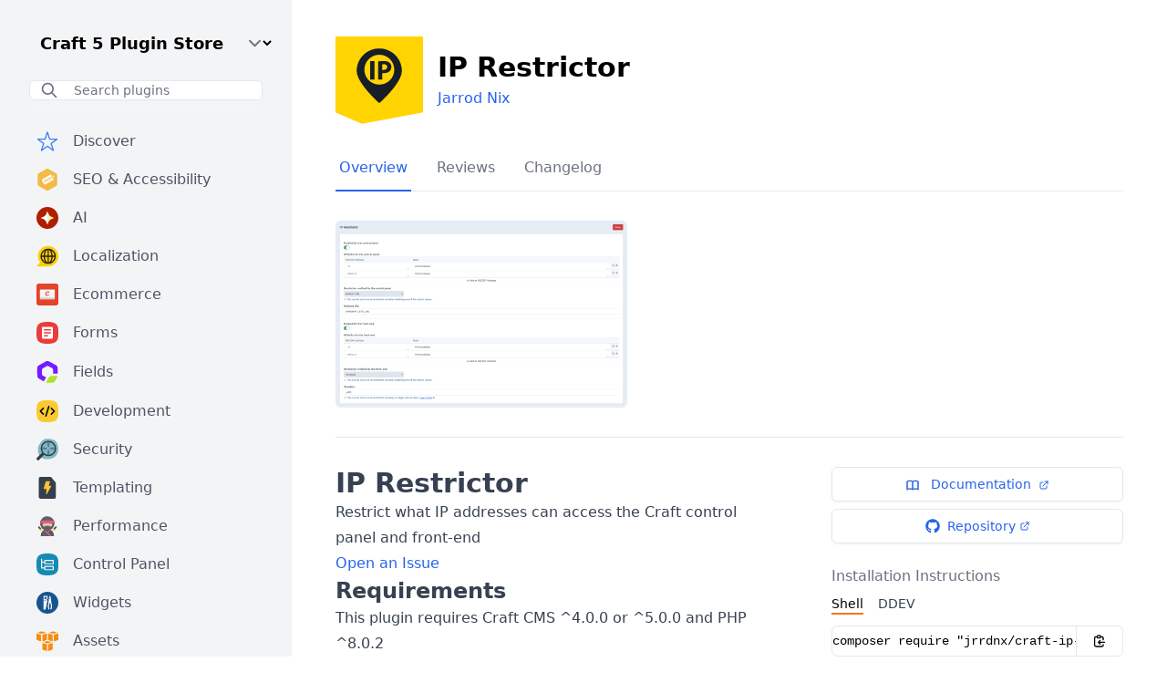

--- FILE ---
content_type: text/html;charset=utf-8
request_url: https://plugins.craftcms.com/ip-restrictor?craft5
body_size: 22908
content:
<!DOCTYPE html><html  lang="en"><head><meta charset="utf-8">
<meta name="viewport" content="width=device-width, initial-scale=1.0, maximum-scale=1.0, user-scalable=no">
<script type="importmap">{"imports":{"#entry":"/_nuxt/BgoDqXsc.js"}}</script>
<title>IP Restrictor</title>
<style>/*! tailwindcss v3.4.0 | MIT License | https://tailwindcss.com*/*,:after,:before{border:0 solid #e5e7eb;box-sizing:border-box}:after,:before{--tw-content:""}:host,html{line-height:1.5;-webkit-text-size-adjust:100%;font-family:ui-sans-serif,system-ui,sans-serif,Apple Color Emoji,Segoe UI Emoji,Segoe UI Symbol,Noto Color Emoji;font-feature-settings:normal;font-variation-settings:normal;-moz-tab-size:4;-o-tab-size:4;tab-size:4;-webkit-tap-highlight-color:transparent}body{line-height:inherit;margin:0}hr{border-top-width:1px;color:inherit;height:0}abbr:where([title]){-webkit-text-decoration:underline dotted;text-decoration:underline dotted}h1,h2,h3,h4,h5,h6{font-size:inherit;font-weight:inherit}a{color:inherit;text-decoration:inherit}b,strong{font-weight:bolder}code,kbd,pre,samp{font-family:ui-monospace,SFMono-Regular,Menlo,Monaco,Consolas,Liberation Mono,Courier New,monospace;font-feature-settings:normal;font-size:1em;font-variation-settings:normal}small{font-size:80%}sub,sup{font-size:75%;line-height:0;position:relative;vertical-align:baseline}sub{bottom:-.25em}sup{top:-.5em}table{border-collapse:collapse;border-color:inherit;text-indent:0}button,input,optgroup,select,textarea{color:inherit;font-family:inherit;font-feature-settings:inherit;font-size:100%;font-variation-settings:inherit;font-weight:inherit;line-height:inherit;margin:0;padding:0}button,select{text-transform:none}[type=button],[type=reset],[type=submit],button{-webkit-appearance:button;background-color:transparent;background-image:none}:-moz-focusring{outline:auto}:-moz-ui-invalid{box-shadow:none}progress{vertical-align:baseline}::-webkit-inner-spin-button,::-webkit-outer-spin-button{height:auto}[type=search]{-webkit-appearance:textfield;outline-offset:-2px}::-webkit-search-decoration{-webkit-appearance:none}::-webkit-file-upload-button{-webkit-appearance:button;font:inherit}summary{display:list-item}blockquote,dd,dl,figure,h1,h2,h3,h4,h5,h6,hr,p,pre{margin:0}fieldset{margin:0}fieldset,legend{padding:0}menu,ol,ul{list-style:none;margin:0;padding:0}dialog{padding:0}textarea{resize:vertical}input::-moz-placeholder,textarea::-moz-placeholder{color:#9ca3af;opacity:1}input::placeholder,textarea::placeholder{color:#9ca3af;opacity:1}[role=button],button{cursor:pointer}:disabled{cursor:default}audio,canvas,embed,iframe,img,object,svg,video{display:block;vertical-align:middle}img,video{height:auto;max-width:100%}[hidden]{display:none}[multiple],[type=date],[type=datetime-local],[type=email],[type=month],[type=number],[type=password],[type=search],[type=tel],[type=text],[type=time],[type=url],[type=week],input:where(:not([type])),select,textarea{-webkit-appearance:none;-moz-appearance:none;appearance:none;background-color:#fff;border-color:#6b7280;border-radius:0;border-width:1px;font-size:1rem;line-height:1.5rem;padding:.5rem .75rem;--tw-shadow:0 0 #0000}[multiple]:focus,[type=date]:focus,[type=datetime-local]:focus,[type=email]:focus,[type=month]:focus,[type=number]:focus,[type=password]:focus,[type=search]:focus,[type=tel]:focus,[type=text]:focus,[type=time]:focus,[type=url]:focus,[type=week]:focus,input:where(:not([type])):focus,select:focus,textarea:focus{outline:2px solid transparent;outline-offset:2px;--tw-ring-inset:var(--tw-empty, );--tw-ring-offset-width:0px;--tw-ring-offset-color:#fff;--tw-ring-color:#2563eb;--tw-ring-offset-shadow:var(--tw-ring-inset) 0 0 0 var(--tw-ring-offset-width) var(--tw-ring-offset-color);--tw-ring-shadow:var(--tw-ring-inset) 0 0 0 calc(1px + var(--tw-ring-offset-width)) var(--tw-ring-color);border-color:#2563eb;box-shadow:var(--tw-ring-offset-shadow),var(--tw-ring-shadow),var(--tw-shadow)}input::-moz-placeholder,textarea::-moz-placeholder{color:#6b7280;opacity:1}input::placeholder,textarea::placeholder{color:#6b7280;opacity:1}::-webkit-datetime-edit-fields-wrapper{padding:0}::-webkit-date-and-time-value{min-height:1.5em;text-align:inherit}::-webkit-datetime-edit{display:inline-flex}::-webkit-datetime-edit,::-webkit-datetime-edit-day-field,::-webkit-datetime-edit-hour-field,::-webkit-datetime-edit-meridiem-field,::-webkit-datetime-edit-millisecond-field,::-webkit-datetime-edit-minute-field,::-webkit-datetime-edit-month-field,::-webkit-datetime-edit-second-field,::-webkit-datetime-edit-year-field{padding-bottom:0;padding-top:0}select{background-image:url("data:image/svg+xml;charset=utf-8,%3Csvg xmlns='http://www.w3.org/2000/svg' fill='none' viewBox='0 0 20 20'%3E%3Cpath stroke='%236b7280' stroke-linecap='round' stroke-linejoin='round' stroke-width='1.5' d='m6 8 4 4 4-4'/%3E%3C/svg%3E");background-position:right .5rem center;background-repeat:no-repeat;background-size:1.5em 1.5em;padding-right:2.5rem;-webkit-print-color-adjust:exact;print-color-adjust:exact}[multiple],[size]:where(select:not([size="1"])){background-image:none;background-position:0 0;background-repeat:unset;background-size:initial;padding-right:.75rem;-webkit-print-color-adjust:unset;print-color-adjust:unset}[type=checkbox],[type=radio]{-webkit-appearance:none;-moz-appearance:none;appearance:none;background-color:#fff;background-origin:border-box;border-color:#6b7280;border-width:1px;color:#2563eb;display:inline-block;flex-shrink:0;height:1rem;padding:0;-webkit-print-color-adjust:exact;print-color-adjust:exact;-webkit-user-select:none;-moz-user-select:none;user-select:none;vertical-align:middle;width:1rem;--tw-shadow:0 0 #0000}[type=checkbox]{border-radius:0}[type=radio]{border-radius:100%}[type=checkbox]:focus,[type=radio]:focus{outline:2px solid transparent;outline-offset:2px;--tw-ring-inset:var(--tw-empty, );--tw-ring-offset-width:2px;--tw-ring-offset-color:#fff;--tw-ring-color:#2563eb;--tw-ring-offset-shadow:var(--tw-ring-inset) 0 0 0 var(--tw-ring-offset-width) var(--tw-ring-offset-color);--tw-ring-shadow:var(--tw-ring-inset) 0 0 0 calc(2px + var(--tw-ring-offset-width)) var(--tw-ring-color);box-shadow:var(--tw-ring-offset-shadow),var(--tw-ring-shadow),var(--tw-shadow)}[type=checkbox]:checked,[type=radio]:checked{background-color:currentColor;background-position:50%;background-repeat:no-repeat;background-size:100% 100%;border-color:transparent}[type=checkbox]:checked{background-image:url("data:image/svg+xml;charset=utf-8,%3Csvg xmlns='http://www.w3.org/2000/svg' fill='%23fff' viewBox='0 0 16 16'%3E%3Cpath d='M12.207 4.793a1 1 0 0 1 0 1.414l-5 5a1 1 0 0 1-1.414 0l-2-2a1 1 0 0 1 1.414-1.414L6.5 9.086l4.293-4.293a1 1 0 0 1 1.414 0'/%3E%3C/svg%3E")}@media (forced-colors:active){[type=checkbox]:checked{-webkit-appearance:auto;-moz-appearance:auto;appearance:auto}}[type=radio]:checked{background-image:url("data:image/svg+xml;charset=utf-8,%3Csvg xmlns='http://www.w3.org/2000/svg' fill='%23fff' viewBox='0 0 16 16'%3E%3Ccircle cx='8' cy='8' r='3'/%3E%3C/svg%3E")}@media (forced-colors:active){[type=radio]:checked{-webkit-appearance:auto;-moz-appearance:auto;appearance:auto}}[type=checkbox]:checked:focus,[type=checkbox]:checked:hover,[type=radio]:checked:focus,[type=radio]:checked:hover{background-color:currentColor;border-color:transparent}[type=checkbox]:indeterminate{background-color:currentColor;background-image:url("data:image/svg+xml;charset=utf-8,%3Csvg xmlns='http://www.w3.org/2000/svg' fill='none' viewBox='0 0 16 16'%3E%3Cpath stroke='%23fff' stroke-linecap='round' stroke-linejoin='round' stroke-width='2' d='M4 8h8'/%3E%3C/svg%3E");background-position:50%;background-repeat:no-repeat;background-size:100% 100%;border-color:transparent}@media (forced-colors:active){[type=checkbox]:indeterminate{-webkit-appearance:auto;-moz-appearance:auto;appearance:auto}}[type=checkbox]:indeterminate:focus,[type=checkbox]:indeterminate:hover{background-color:currentColor;border-color:transparent}[type=file]{background:unset;border-color:inherit;border-radius:0;border-width:0;font-size:unset;line-height:inherit;padding:0}[type=file]:focus{outline:1px solid ButtonText;outline:1px auto -webkit-focus-ring-color}*,:after,:before{--tw-border-spacing-x:0;--tw-border-spacing-y:0;--tw-translate-x:0;--tw-translate-y:0;--tw-rotate:0;--tw-skew-x:0;--tw-skew-y:0;--tw-scale-x:1;--tw-scale-y:1;--tw-pan-x: ;--tw-pan-y: ;--tw-pinch-zoom: ;--tw-scroll-snap-strictness:proximity;--tw-gradient-from-position: ;--tw-gradient-via-position: ;--tw-gradient-to-position: ;--tw-ordinal: ;--tw-slashed-zero: ;--tw-numeric-figure: ;--tw-numeric-spacing: ;--tw-numeric-fraction: ;--tw-ring-inset: ;--tw-ring-offset-width:0px;--tw-ring-offset-color:#fff;--tw-ring-color:rgba(59,130,246,.5);--tw-ring-offset-shadow:0 0 #0000;--tw-ring-shadow:0 0 #0000;--tw-shadow:0 0 #0000;--tw-shadow-colored:0 0 #0000;--tw-blur: ;--tw-brightness: ;--tw-contrast: ;--tw-grayscale: ;--tw-hue-rotate: ;--tw-invert: ;--tw-saturate: ;--tw-sepia: ;--tw-drop-shadow: ;--tw-backdrop-blur: ;--tw-backdrop-brightness: ;--tw-backdrop-contrast: ;--tw-backdrop-grayscale: ;--tw-backdrop-hue-rotate: ;--tw-backdrop-invert: ;--tw-backdrop-opacity: ;--tw-backdrop-saturate: ;--tw-backdrop-sepia: }::backdrop{--tw-border-spacing-x:0;--tw-border-spacing-y:0;--tw-translate-x:0;--tw-translate-y:0;--tw-rotate:0;--tw-skew-x:0;--tw-skew-y:0;--tw-scale-x:1;--tw-scale-y:1;--tw-pan-x: ;--tw-pan-y: ;--tw-pinch-zoom: ;--tw-scroll-snap-strictness:proximity;--tw-gradient-from-position: ;--tw-gradient-via-position: ;--tw-gradient-to-position: ;--tw-ordinal: ;--tw-slashed-zero: ;--tw-numeric-figure: ;--tw-numeric-spacing: ;--tw-numeric-fraction: ;--tw-ring-inset: ;--tw-ring-offset-width:0px;--tw-ring-offset-color:#fff;--tw-ring-color:rgba(59,130,246,.5);--tw-ring-offset-shadow:0 0 #0000;--tw-ring-shadow:0 0 #0000;--tw-shadow:0 0 #0000;--tw-shadow-colored:0 0 #0000;--tw-blur: ;--tw-brightness: ;--tw-contrast: ;--tw-grayscale: ;--tw-hue-rotate: ;--tw-invert: ;--tw-saturate: ;--tw-sepia: ;--tw-drop-shadow: ;--tw-backdrop-blur: ;--tw-backdrop-brightness: ;--tw-backdrop-contrast: ;--tw-backdrop-grayscale: ;--tw-backdrop-hue-rotate: ;--tw-backdrop-invert: ;--tw-backdrop-opacity: ;--tw-backdrop-saturate: ;--tw-backdrop-sepia: }.container{width:100%}@media (min-width:640px){.container{max-width:640px}}@media (min-width:768px){.container{max-width:768px}}@media (min-width:1024px){.container{max-width:1024px}}@media (min-width:1280px){.container{max-width:1280px}}@media (min-width:1536px){.container{max-width:1536px}}.form-input,.form-multiselect,.form-select,.form-textarea{-webkit-appearance:none;-moz-appearance:none;appearance:none;background-color:#fff;border-color:#6b7280;border-radius:0;border-width:1px;font-size:1rem;line-height:1.5rem;padding:.5rem .75rem;--tw-shadow:0 0 #0000}.form-input:focus,.form-multiselect:focus,.form-select:focus,.form-textarea:focus{outline:2px solid transparent;outline-offset:2px;--tw-ring-inset:var(--tw-empty, );--tw-ring-offset-width:0px;--tw-ring-offset-color:#fff;--tw-ring-color:#2563eb;--tw-ring-offset-shadow:var(--tw-ring-inset) 0 0 0 var(--tw-ring-offset-width) var(--tw-ring-offset-color);--tw-ring-shadow:var(--tw-ring-inset) 0 0 0 calc(1px + var(--tw-ring-offset-width)) var(--tw-ring-color);border-color:#2563eb;box-shadow:var(--tw-ring-offset-shadow),var(--tw-ring-shadow),var(--tw-shadow)}.form-select{background-image:url("data:image/svg+xml;charset=utf-8,%3Csvg xmlns='http://www.w3.org/2000/svg' fill='none' viewBox='0 0 20 20'%3E%3Cpath stroke='%236b7280' stroke-linecap='round' stroke-linejoin='round' stroke-width='1.5' d='m6 8 4 4 4-4'/%3E%3C/svg%3E");background-position:right .5rem center;background-repeat:no-repeat;background-size:1.5em 1.5em;padding-right:2.5rem;-webkit-print-color-adjust:exact;print-color-adjust:exact}.form-select:where([size]:not([size="1"])){background-image:none;background-position:0 0;background-repeat:unset;background-size:initial;padding-right:.75rem;-webkit-print-color-adjust:unset;print-color-adjust:unset}.prose{color:var(--tw-prose-body);max-width:65ch}.prose :where(p):not(:where([class~=not-prose],[class~=not-prose] *)){margin-bottom:1.25em;margin-top:1.25em}.prose :where([class~=lead]):not(:where([class~=not-prose],[class~=not-prose] *)){color:var(--tw-prose-lead);font-size:1.25em;line-height:1.6;margin-bottom:1.2em;margin-top:1.2em}.prose :where(a):not(:where([class~=not-prose],[class~=not-prose] *)){color:var(--tw-prose-links);font-weight:500;text-decoration:underline}.prose :where(strong):not(:where([class~=not-prose],[class~=not-prose] *)){color:var(--tw-prose-bold);font-weight:600}.prose :where(a strong):not(:where([class~=not-prose],[class~=not-prose] *)){color:inherit}.prose :where(blockquote strong):not(:where([class~=not-prose],[class~=not-prose] *)){color:inherit}.prose :where(thead th strong):not(:where([class~=not-prose],[class~=not-prose] *)){color:inherit}.prose :where(ol):not(:where([class~=not-prose],[class~=not-prose] *)){list-style-type:decimal;margin-bottom:1.25em;margin-top:1.25em;padding-left:1.625em}.prose :where(ol[type=A]):not(:where([class~=not-prose],[class~=not-prose] *)){list-style-type:upper-alpha}.prose :where(ol[type=a]):not(:where([class~=not-prose],[class~=not-prose] *)){list-style-type:lower-alpha}.prose :where(ol[type=A s]):not(:where([class~=not-prose],[class~=not-prose] *)){list-style-type:upper-alpha}.prose :where(ol[type=a s]):not(:where([class~=not-prose],[class~=not-prose] *)){list-style-type:lower-alpha}.prose :where(ol[type=I]):not(:where([class~=not-prose],[class~=not-prose] *)){list-style-type:upper-roman}.prose :where(ol[type=i]):not(:where([class~=not-prose],[class~=not-prose] *)){list-style-type:lower-roman}.prose :where(ol[type=I s]):not(:where([class~=not-prose],[class~=not-prose] *)){list-style-type:upper-roman}.prose :where(ol[type=i s]):not(:where([class~=not-prose],[class~=not-prose] *)){list-style-type:lower-roman}.prose :where(ol[type="1"]):not(:where([class~=not-prose],[class~=not-prose] *)){list-style-type:decimal}.prose :where(ul):not(:where([class~=not-prose],[class~=not-prose] *)){list-style-type:disc;margin-bottom:1.25em;margin-top:1.25em;padding-left:1.625em}.prose :where(ol>li):not(:where([class~=not-prose],[class~=not-prose] *))::marker{color:var(--tw-prose-counters);font-weight:400}.prose :where(ul>li):not(:where([class~=not-prose],[class~=not-prose] *))::marker{color:var(--tw-prose-bullets)}.prose :where(dt):not(:where([class~=not-prose],[class~=not-prose] *)){color:var(--tw-prose-headings);font-weight:600;margin-top:1.25em}.prose :where(hr):not(:where([class~=not-prose],[class~=not-prose] *)){border-color:var(--tw-prose-hr);border-top-width:1px;margin-bottom:3em;margin-top:3em}.prose :where(blockquote):not(:where([class~=not-prose],[class~=not-prose] *)){border-left-color:var(--tw-prose-quote-borders);border-left-width:.25rem;color:var(--tw-prose-quotes);font-style:italic;font-weight:500;margin-bottom:1.6em;margin-top:1.6em;padding-left:1em;quotes:"“""”""‘""’"}.prose :where(blockquote p:first-of-type):not(:where([class~=not-prose],[class~=not-prose] *)):before{content:open-quote}.prose :where(blockquote p:last-of-type):not(:where([class~=not-prose],[class~=not-prose] *)):after{content:close-quote}.prose :where(h1):not(:where([class~=not-prose],[class~=not-prose] *)){color:var(--tw-prose-headings);font-size:2.25em;font-weight:800;line-height:1.1111111;margin-bottom:.8888889em;margin-top:0}.prose :where(h1 strong):not(:where([class~=not-prose],[class~=not-prose] *)){color:inherit;font-weight:900}.prose :where(h2):not(:where([class~=not-prose],[class~=not-prose] *)){color:var(--tw-prose-headings);font-size:1.5em;font-weight:700;line-height:1.3333333;margin-bottom:1em;margin-top:2em}.prose :where(h2 strong):not(:where([class~=not-prose],[class~=not-prose] *)){color:inherit;font-weight:800}.prose :where(h3):not(:where([class~=not-prose],[class~=not-prose] *)){color:var(--tw-prose-headings);font-size:1.25em;font-weight:600;line-height:1.6;margin-bottom:.6em;margin-top:1.6em}.prose :where(h3 strong):not(:where([class~=not-prose],[class~=not-prose] *)){color:inherit;font-weight:700}.prose :where(h4):not(:where([class~=not-prose],[class~=not-prose] *)){color:var(--tw-prose-headings);font-weight:600;line-height:1.5;margin-bottom:.5em;margin-top:1.5em}.prose :where(h4 strong):not(:where([class~=not-prose],[class~=not-prose] *)){color:inherit;font-weight:700}.prose :where(img):not(:where([class~=not-prose],[class~=not-prose] *)){margin-bottom:2em;margin-top:2em}.prose :where(picture):not(:where([class~=not-prose],[class~=not-prose] *)){display:block;margin-bottom:2em;margin-top:2em}.prose :where(kbd):not(:where([class~=not-prose],[class~=not-prose] *)){border-radius:.3125rem;box-shadow:0 0 0 1px rgb(var(--tw-prose-kbd-shadows)/10%),0 3px rgb(var(--tw-prose-kbd-shadows)/10%);color:var(--tw-prose-kbd);font-family:inherit;font-size:.875em;font-weight:500;padding:.1875em .375em}.prose :where(code):not(:where([class~=not-prose],[class~=not-prose] *)){color:var(--tw-prose-code);font-size:.875em;font-weight:600}.prose :where(code):not(:where([class~=not-prose],[class~=not-prose] *)):before{content:"`"}.prose :where(code):not(:where([class~=not-prose],[class~=not-prose] *)):after{content:"`"}.prose :where(a code):not(:where([class~=not-prose],[class~=not-prose] *)){color:inherit}.prose :where(h1 code):not(:where([class~=not-prose],[class~=not-prose] *)){color:inherit}.prose :where(h2 code):not(:where([class~=not-prose],[class~=not-prose] *)){color:inherit;font-size:.875em}.prose :where(h3 code):not(:where([class~=not-prose],[class~=not-prose] *)){color:inherit;font-size:.9em}.prose :where(h4 code):not(:where([class~=not-prose],[class~=not-prose] *)){color:inherit}.prose :where(blockquote code):not(:where([class~=not-prose],[class~=not-prose] *)){color:inherit}.prose :where(thead th code):not(:where([class~=not-prose],[class~=not-prose] *)){color:inherit}.prose :where(pre):not(:where([class~=not-prose],[class~=not-prose] *)){background-color:var(--tw-prose-pre-bg);border-radius:.375rem;color:var(--tw-prose-pre-code);font-size:.875em;font-weight:400;line-height:1.7142857;margin-bottom:1.7142857em;margin-top:1.7142857em;overflow-x:auto;padding:.8571429em 1.1428571em}.prose :where(pre code):not(:where([class~=not-prose],[class~=not-prose] *)){background-color:transparent;border-radius:0;border-width:0;color:inherit;font-family:inherit;font-size:inherit;font-weight:inherit;line-height:inherit;padding:0}.prose :where(pre code):not(:where([class~=not-prose],[class~=not-prose] *)):before{content:none}.prose :where(pre code):not(:where([class~=not-prose],[class~=not-prose] *)):after{content:none}.prose :where(table):not(:where([class~=not-prose],[class~=not-prose] *)){font-size:.875em;line-height:1.7142857;margin-bottom:2em;margin-top:2em;table-layout:auto;text-align:left;width:100%}.prose :where(thead):not(:where([class~=not-prose],[class~=not-prose] *)){border-bottom-color:var(--tw-prose-th-borders);border-bottom-width:1px}.prose :where(thead th):not(:where([class~=not-prose],[class~=not-prose] *)){color:var(--tw-prose-headings);font-weight:600;padding-bottom:.5714286em;padding-left:.5714286em;padding-right:.5714286em;vertical-align:bottom}.prose :where(tbody tr):not(:where([class~=not-prose],[class~=not-prose] *)){border-bottom-color:var(--tw-prose-td-borders);border-bottom-width:1px}.prose :where(tbody tr:last-child):not(:where([class~=not-prose],[class~=not-prose] *)){border-bottom-width:0}.prose :where(tbody td):not(:where([class~=not-prose],[class~=not-prose] *)){vertical-align:baseline}.prose :where(tfoot):not(:where([class~=not-prose],[class~=not-prose] *)){border-top-color:var(--tw-prose-th-borders);border-top-width:1px}.prose :where(tfoot td):not(:where([class~=not-prose],[class~=not-prose] *)){vertical-align:top}.prose :where(figure>*):not(:where([class~=not-prose],[class~=not-prose] *)){margin-bottom:0;margin-top:0}.prose :where(figcaption):not(:where([class~=not-prose],[class~=not-prose] *)){color:var(--tw-prose-captions);font-size:.875em;line-height:1.4285714;margin-top:.8571429em}.prose{--tw-prose-body:#374151;--tw-prose-headings:#111827;--tw-prose-lead:#4b5563;--tw-prose-links:#111827;--tw-prose-bold:#111827;--tw-prose-counters:#6b7280;--tw-prose-bullets:#d1d5db;--tw-prose-hr:#e5e7eb;--tw-prose-quotes:#111827;--tw-prose-quote-borders:#e5e7eb;--tw-prose-captions:#6b7280;--tw-prose-kbd:#111827;--tw-prose-kbd-shadows:17 24 39;--tw-prose-code:#111827;--tw-prose-pre-code:#e5e7eb;--tw-prose-pre-bg:#1f2937;--tw-prose-th-borders:#d1d5db;--tw-prose-td-borders:#e5e7eb;--tw-prose-invert-body:#d1d5db;--tw-prose-invert-headings:#fff;--tw-prose-invert-lead:#9ca3af;--tw-prose-invert-links:#fff;--tw-prose-invert-bold:#fff;--tw-prose-invert-counters:#9ca3af;--tw-prose-invert-bullets:#4b5563;--tw-prose-invert-hr:#374151;--tw-prose-invert-quotes:#f3f4f6;--tw-prose-invert-quote-borders:#374151;--tw-prose-invert-captions:#9ca3af;--tw-prose-invert-kbd:#fff;--tw-prose-invert-kbd-shadows:255 255 255;--tw-prose-invert-code:#fff;--tw-prose-invert-pre-code:#d1d5db;--tw-prose-invert-pre-bg:rgba(0,0,0,.5);--tw-prose-invert-th-borders:#4b5563;--tw-prose-invert-td-borders:#374151;font-size:1rem;line-height:1.75}.prose :where(picture>img):not(:where([class~=not-prose],[class~=not-prose] *)){margin-bottom:0;margin-top:0}.prose :where(video):not(:where([class~=not-prose],[class~=not-prose] *)){margin-bottom:2em;margin-top:2em}.prose :where(li):not(:where([class~=not-prose],[class~=not-prose] *)){margin-bottom:.5em;margin-top:.5em}.prose :where(ol>li):not(:where([class~=not-prose],[class~=not-prose] *)){padding-left:.375em}.prose :where(ul>li):not(:where([class~=not-prose],[class~=not-prose] *)){padding-left:.375em}.prose :where(.prose>ul>li p):not(:where([class~=not-prose],[class~=not-prose] *)){margin-bottom:.75em;margin-top:.75em}.prose :where(.prose>ul>li>:first-child):not(:where([class~=not-prose],[class~=not-prose] *)){margin-top:1.25em}.prose :where(.prose>ul>li>:last-child):not(:where([class~=not-prose],[class~=not-prose] *)){margin-bottom:1.25em}.prose :where(.prose>ol>li>:first-child):not(:where([class~=not-prose],[class~=not-prose] *)){margin-top:1.25em}.prose :where(.prose>ol>li>:last-child):not(:where([class~=not-prose],[class~=not-prose] *)){margin-bottom:1.25em}.prose :where(ul ul,ul ol,ol ul,ol ol):not(:where([class~=not-prose],[class~=not-prose] *)){margin-bottom:.75em;margin-top:.75em}.prose :where(dl):not(:where([class~=not-prose],[class~=not-prose] *)){margin-bottom:1.25em;margin-top:1.25em}.prose :where(dd):not(:where([class~=not-prose],[class~=not-prose] *)){margin-top:.5em;padding-left:1.625em}.prose :where(hr+*):not(:where([class~=not-prose],[class~=not-prose] *)){margin-top:0}.prose :where(h2+*):not(:where([class~=not-prose],[class~=not-prose] *)){margin-top:0}.prose :where(h3+*):not(:where([class~=not-prose],[class~=not-prose] *)){margin-top:0}.prose :where(h4+*):not(:where([class~=not-prose],[class~=not-prose] *)){margin-top:0}.prose :where(thead th:first-child):not(:where([class~=not-prose],[class~=not-prose] *)){padding-left:0}.prose :where(thead th:last-child):not(:where([class~=not-prose],[class~=not-prose] *)){padding-right:0}.prose :where(tbody td,tfoot td):not(:where([class~=not-prose],[class~=not-prose] *)){padding:.5714286em}.prose :where(tbody td:first-child,tfoot td:first-child):not(:where([class~=not-prose],[class~=not-prose] *)){padding-left:0}.prose :where(tbody td:last-child,tfoot td:last-child):not(:where([class~=not-prose],[class~=not-prose] *)){padding-right:0}.prose :where(figure):not(:where([class~=not-prose],[class~=not-prose] *)){margin-bottom:2em;margin-top:2em}.prose :where(.prose>:first-child):not(:where([class~=not-prose],[class~=not-prose] *)){margin-top:0}.prose :where(.prose>:last-child):not(:where([class~=not-prose],[class~=not-prose] *)){margin-bottom:0}.sr-only{height:1px;margin:-1px;overflow:hidden;padding:0;position:absolute;width:1px;clip:rect(0,0,0,0);border-width:0;white-space:nowrap}.pointer-events-none{pointer-events:none}.invisible{visibility:hidden}.fixed{position:fixed}.absolute{position:absolute}.relative{position:relative}.sticky{position:sticky}.inset-0{inset:0}.inset-y-0{bottom:0;top:0}.-left-0{left:0}.bottom-0{bottom:0}.bottom-\[40px\]{bottom:40px}.left-0{left:0}.left-1\/2{left:50%}.right-auto{right:auto}.top-0{top:0}.top-1{top:.25rem}.z-20{z-index:20}.z-30{z-index:30}.z-50{z-index:50}.float-right{float:right}.m-0{margin:0}.-mx-8{margin-left:-2rem;margin-right:-2rem}.mx-4{margin-left:1rem;margin-right:1rem}.mx-8{margin-left:2rem;margin-right:2rem}.mx-auto{margin-left:auto;margin-right:auto}.my-1{margin-bottom:.25rem;margin-top:.25rem}.my-1\.5{margin-bottom:.375rem;margin-top:.375rem}.my-2{margin-bottom:.5rem;margin-top:.5rem}.my-4{margin-bottom:1rem;margin-top:1rem}.my-8{margin-bottom:2rem;margin-top:2rem}.-mb-px{margin-bottom:-1px}.-ml-px{margin-left:-1px}.-mt-6{margin-top:-1.5rem}.mb-0{margin-bottom:0}.mb-1{margin-bottom:.25rem}.mb-10{margin-bottom:2.5rem}.mb-16{margin-bottom:4rem}.mb-2{margin-bottom:.5rem}.mb-4{margin-bottom:1rem}.mb-6{margin-bottom:1.5rem}.mb-8{margin-bottom:2rem}.ml-1{margin-left:.25rem}.ml-2{margin-left:.5rem}.ml-4{margin-left:1rem}.mr-1{margin-right:.25rem}.mr-1\.5{margin-right:.375rem}.mr-2{margin-right:.5rem}.mr-4{margin-right:1rem}.mr-6{margin-right:1.5rem}.mr-\[0\.6px\]{margin-right:.6px}.mt-0{margin-top:0}.mt-1{margin-top:.25rem}.mt-12{margin-top:3rem}.mt-2{margin-top:.5rem}.mt-4{margin-top:1rem}.mt-6{margin-top:1.5rem}.mt-8{margin-top:2rem}.block{display:block}.inline-block{display:inline-block}.inline{display:inline}.flex{display:flex}.inline-flex{display:inline-flex}.grid{display:grid}.hidden{display:none}.aspect-\[4\/3\]{aspect-ratio:4/3}.h-1{height:.25rem}.h-10{height:2.5rem}.h-12{height:3rem}.h-16{height:4rem}.h-3{height:.75rem}.h-36{height:9rem}.h-4{height:1rem}.h-5{height:1.25rem}.h-6{height:1.5rem}.h-8{height:2rem}.h-full{height:100%}.max-h-full{max-height:100%}.min-h-screen{min-height:100vh}.w-1\/3{width:33.333333%}.w-10{width:2.5rem}.w-12{width:3rem}.w-14{width:3.5rem}.w-16{width:4rem}.w-24{width:6rem}.w-3{width:.75rem}.w-36{width:9rem}.w-4{width:1rem}.w-5{width:1.25rem}.w-6{width:1.5rem}.w-8{width:2rem}.w-80{width:20rem}.w-full{width:100%}.min-w-0{min-width:0}.max-w-full{max-width:100%}.max-w-none{max-width:none}.max-w-screen-xl{max-width:1280px}.max-w-xs{max-width:20rem}.flex-1{flex:1 1 0%}.flex-shrink{flex-shrink:1}.flex-shrink-0,.shrink-0{flex-shrink:0}.flex-grow{flex-grow:1}.-translate-x-full{--tw-translate-x:-100%}.-translate-x-full,.transform{transform:translate(var(--tw-translate-x),var(--tw-translate-y)) rotate(var(--tw-rotate)) skew(var(--tw-skew-x)) skewY(var(--tw-skew-y)) scaleX(var(--tw-scale-x)) scaleY(var(--tw-scale-y))}.cursor-default{cursor:default}.cursor-pointer{cursor:pointer}.resize{resize:both}.snap-x{scroll-snap-type:x var(--tw-scroll-snap-strictness)}.snap-mandatory{--tw-scroll-snap-strictness:mandatory}.snap-start{scroll-snap-align:start}.grid-cols-1{grid-template-columns:repeat(1,minmax(0,1fr))}.grid-cols-2{grid-template-columns:repeat(2,minmax(0,1fr))}.flex-col{flex-direction:column}.flex-wrap{flex-wrap:wrap}.flex-nowrap{flex-wrap:nowrap}.content-center{align-content:center}.items-end{align-items:flex-end}.items-center{align-items:center}.items-baseline{align-items:baseline}.justify-center{justify-content:center}.justify-between{justify-content:space-between}.gap-1{gap:.25rem}.gap-2{gap:.5rem}.gap-3{gap:.75rem}.gap-4{gap:1rem}.gap-6{gap:1.5rem}.gap-x-10{-moz-column-gap:2.5rem;column-gap:2.5rem}.gap-x-8{-moz-column-gap:2rem;column-gap:2rem}.gap-y-12{row-gap:3rem}.space-x-4>:not([hidden])~:not([hidden]){--tw-space-x-reverse:0;margin-left:calc(1rem*(1 - var(--tw-space-x-reverse)));margin-right:calc(1rem*var(--tw-space-x-reverse))}.space-x-6>:not([hidden])~:not([hidden]){--tw-space-x-reverse:0;margin-left:calc(1.5rem*(1 - var(--tw-space-x-reverse)));margin-right:calc(1.5rem*var(--tw-space-x-reverse))}.space-y-0>:not([hidden])~:not([hidden]){--tw-space-y-reverse:0;margin-bottom:calc(0px*var(--tw-space-y-reverse));margin-top:calc(0px*(1 - var(--tw-space-y-reverse)))}.space-y-0\.5>:not([hidden])~:not([hidden]){--tw-space-y-reverse:0;margin-bottom:calc(.125rem*var(--tw-space-y-reverse));margin-top:calc(.125rem*(1 - var(--tw-space-y-reverse)))}.space-y-1>:not([hidden])~:not([hidden]){--tw-space-y-reverse:0;margin-bottom:calc(.25rem*var(--tw-space-y-reverse));margin-top:calc(.25rem*(1 - var(--tw-space-y-reverse)))}.space-y-12>:not([hidden])~:not([hidden]){--tw-space-y-reverse:0;margin-bottom:calc(3rem*var(--tw-space-y-reverse));margin-top:calc(3rem*(1 - var(--tw-space-y-reverse)))}.space-y-2>:not([hidden])~:not([hidden]){--tw-space-y-reverse:0;margin-bottom:calc(.5rem*var(--tw-space-y-reverse));margin-top:calc(.5rem*(1 - var(--tw-space-y-reverse)))}.space-y-4>:not([hidden])~:not([hidden]){--tw-space-y-reverse:0;margin-bottom:calc(1rem*var(--tw-space-y-reverse));margin-top:calc(1rem*(1 - var(--tw-space-y-reverse)))}.self-end{align-self:flex-end}.self-center{align-self:center}.overflow-hidden{overflow:hidden}.overflow-x-auto{overflow-x:auto}.overflow-y-auto{overflow-y:auto}.truncate{overflow:hidden;text-overflow:ellipsis;white-space:nowrap}.rounded{border-radius:.25rem}.rounded-full{border-radius:9999px}.rounded-lg{border-radius:.5rem}.rounded-md{border-radius:.375rem}.rounded-l-none{border-bottom-left-radius:0;border-top-left-radius:0}.rounded-r-none{border-bottom-right-radius:0;border-top-right-radius:0}.border{border-width:1px}.border-b{border-bottom-width:1px}.border-b-0{border-bottom-width:0}.border-b-2{border-bottom-width:2px}.border-l{border-left-width:1px}.border-l-4{border-left-width:4px}.border-r{border-right-width:1px}.border-t{border-top-width:1px}.border-solid{border-style:solid}.border-blue-400{--tw-border-opacity:1;border-color:rgb(96 165 250/var(--tw-border-opacity))}.border-blue-500{--tw-border-opacity:1;border-color:rgb(59 130 246/var(--tw-border-opacity))}.border-blue-600{--tw-border-opacity:1;border-color:rgb(37 99 235/var(--tw-border-opacity))}.border-blue-700{--tw-border-opacity:1;border-color:rgb(29 78 216/var(--tw-border-opacity))}.border-gray-200{--tw-border-opacity:1;border-color:rgb(229 231 235/var(--tw-border-opacity))}.border-gray-600{--tw-border-opacity:1;border-color:rgb(75 85 99/var(--tw-border-opacity))}.border-gray-700{--tw-border-opacity:1;border-color:rgb(55 65 81/var(--tw-border-opacity))}.border-green-500{--tw-border-opacity:1;border-color:rgb(34 197 94/var(--tw-border-opacity))}.border-orange-500{--tw-border-opacity:1;border-color:rgb(249 115 22/var(--tw-border-opacity))}.border-red-400{--tw-border-opacity:1;border-color:rgb(248 113 113/var(--tw-border-opacity))}.border-red-500{--tw-border-opacity:1;border-color:rgb(239 68 68/var(--tw-border-opacity))}.border-transparent{border-color:transparent}.border-l-blue-200{--tw-border-opacity:1;border-left-color:rgb(191 219 254/var(--tw-border-opacity))}.bg-blue-100{--tw-bg-opacity:1;background-color:rgb(219 234 254/var(--tw-bg-opacity))}.bg-blue-50{--tw-bg-opacity:1;background-color:rgb(239 246 255/var(--tw-bg-opacity))}.bg-blue-500{--tw-bg-opacity:1;background-color:rgb(59 130 246/var(--tw-bg-opacity))}.bg-blue-600{--tw-bg-opacity:1;background-color:rgb(37 99 235/var(--tw-bg-opacity))}.bg-blue-600\/40{background-color:#2563eb66}.bg-blue-700{--tw-bg-opacity:1;background-color:rgb(29 78 216/var(--tw-bg-opacity))}.bg-gray-100{--tw-bg-opacity:1;background-color:rgb(243 244 246/var(--tw-bg-opacity))}.bg-gray-200{--tw-bg-opacity:1;background-color:rgb(229 231 235/var(--tw-bg-opacity))}.bg-gray-400\/10{background-color:#9ca3af1a}.bg-gray-500\/10{background-color:#6b72801a}.bg-gray-500\/20{background-color:#6b728033}.bg-gray-800{--tw-bg-opacity:1;background-color:rgb(31 41 55/var(--tw-bg-opacity))}.bg-gray-900{--tw-bg-opacity:1;background-color:rgb(17 24 39/var(--tw-bg-opacity))}.bg-red-500{--tw-bg-opacity:1;background-color:rgb(239 68 68/var(--tw-bg-opacity))}.bg-red-600{--tw-bg-opacity:1;background-color:rgb(220 38 38/var(--tw-bg-opacity))}.bg-transparent{background-color:transparent}.bg-white{--tw-bg-opacity:1;background-color:rgb(255 255 255/var(--tw-bg-opacity))}.bg-yellow-500{--tw-bg-opacity:1;background-color:rgb(234 179 8/var(--tw-bg-opacity))}.bg-opacity-50{--tw-bg-opacity:.5}.bg-gradient-to-b{background-image:linear-gradient(to bottom,var(--tw-gradient-stops))}.from-blue-100\/100{--tw-gradient-from:#dbeafe var(--tw-gradient-from-position);--tw-gradient-to:rgba(219,234,254,0) var(--tw-gradient-to-position);--tw-gradient-stops:var(--tw-gradient-from),var(--tw-gradient-to)}.from-gray-100{--tw-gradient-from:#f3f4f6 var(--tw-gradient-from-position);--tw-gradient-to:rgba(243,244,246,0) var(--tw-gradient-to-position);--tw-gradient-stops:var(--tw-gradient-from),var(--tw-gradient-to)}.to-blue-100\/0{--tw-gradient-to:rgba(219,234,254,0) var(--tw-gradient-to-position)}.p-0{padding:0}.p-12{padding:3rem}.p-2{padding:.5rem}.p-4{padding:1rem}.p-6{padding:1.5rem}.p-8{padding:2rem}.p-\[2px\]{padding:2px}.px-1{padding-left:.25rem;padding-right:.25rem}.px-16{padding-left:4rem;padding-right:4rem}.px-2{padding-left:.5rem;padding-right:.5rem}.px-3{padding-left:.75rem;padding-right:.75rem}.px-4{padding-left:1rem;padding-right:1rem}.px-8{padding-left:2rem;padding-right:2rem}.py-0{padding-bottom:0;padding-top:0}.py-1{padding-bottom:.25rem;padding-top:.25rem}.py-1\.5{padding-bottom:.375rem;padding-top:.375rem}.py-10{padding-bottom:2.5rem;padding-top:2.5rem}.py-2{padding-bottom:.5rem;padding-top:.5rem}.py-3{padding-bottom:.75rem;padding-top:.75rem}.py-4{padding-bottom:1rem;padding-top:1rem}.py-6{padding-bottom:1.5rem;padding-top:1.5rem}.py-8{padding-bottom:2rem;padding-top:2rem}.pb-0{padding-bottom:0}.pb-16{padding-bottom:4rem}.pb-4{padding-bottom:1rem}.pb-8{padding-bottom:2rem}.pl-12{padding-left:3rem}.pl-2{padding-left:.5rem}.pl-3{padding-left:.75rem}.pl-4{padding-left:1rem}.pr-10{padding-right:2.5rem}.pt-0{padding-top:0}.pt-4{padding-top:1rem}.pt-6{padding-top:1.5rem}.text-left{text-align:left}.text-center{text-align:center}.text-right{text-align:right}.align-middle{vertical-align:middle}.font-mono{font-family:ui-monospace,SFMono-Regular,Menlo,Monaco,Consolas,Liberation Mono,Courier New,monospace}.text-2xl{font-size:1.5rem;line-height:2rem}.text-3xl{font-size:1.875rem;line-height:2.25rem}.text-\[3\.25rem\]{font-size:3.25rem}.text-base{font-size:1rem;line-height:1.5rem}.text-lg{font-size:1.125rem;line-height:1.75rem}.text-sm{font-size:.875rem;line-height:1.25rem}.text-xl{font-size:1.25rem;line-height:1.75rem}.text-xs{font-size:.75rem;line-height:1rem}.font-bold{font-weight:700}.font-light{font-weight:300}.font-medium{font-weight:500}.font-normal{font-weight:400}.uppercase{text-transform:uppercase}.leading-4{line-height:1rem}.leading-5{line-height:1.25rem}.leading-none{line-height:1}.leading-normal{line-height:1.5}.leading-tight{line-height:1.25}.text-black{--tw-text-opacity:1;color:rgb(0 0 0/var(--tw-text-opacity))}.text-blue-300{--tw-text-opacity:1;color:rgb(147 197 253/var(--tw-text-opacity))}.text-blue-500{--tw-text-opacity:1;color:rgb(59 130 246/var(--tw-text-opacity))}.text-blue-600{--tw-text-opacity:1;color:rgb(37 99 235/var(--tw-text-opacity))}.text-blue-800{--tw-text-opacity:1;color:rgb(30 64 175/var(--tw-text-opacity))}.text-gray-100{--tw-text-opacity:1;color:rgb(243 244 246/var(--tw-text-opacity))}.text-gray-300{--tw-text-opacity:1;color:rgb(209 213 219/var(--tw-text-opacity))}.text-gray-400{--tw-text-opacity:1;color:rgb(156 163 175/var(--tw-text-opacity))}.text-gray-500{--tw-text-opacity:1;color:rgb(107 114 128/var(--tw-text-opacity))}.text-gray-600{--tw-text-opacity:1;color:rgb(75 85 99/var(--tw-text-opacity))}.text-gray-700{--tw-text-opacity:1;color:rgb(55 65 81/var(--tw-text-opacity))}.text-gray-800{--tw-text-opacity:1;color:rgb(31 41 55/var(--tw-text-opacity))}.text-green-500{--tw-text-opacity:1;color:rgb(34 197 94/var(--tw-text-opacity))}.text-inherit{color:inherit}.text-purple-500{--tw-text-opacity:1;color:rgb(168 85 247/var(--tw-text-opacity))}.text-red-500{--tw-text-opacity:1;color:rgb(239 68 68/var(--tw-text-opacity))}.text-red-600{--tw-text-opacity:1;color:rgb(220 38 38/var(--tw-text-opacity))}.text-red-700{--tw-text-opacity:1;color:rgb(185 28 28/var(--tw-text-opacity))}.text-white{--tw-text-opacity:1;color:rgb(255 255 255/var(--tw-text-opacity))}.text-yellow-400{--tw-text-opacity:1;color:rgb(250 204 21/var(--tw-text-opacity))}.text-yellow-600{color:rgb(202 138 4/var(--tw-text-opacity))}.text-opacity-100,.text-yellow-600{--tw-text-opacity:1}.text-opacity-50{--tw-text-opacity:.5}.text-opacity-75{--tw-text-opacity:.75}.no-underline{text-decoration-line:none}.opacity-70{opacity:.7}.shadow-sm{--tw-shadow:0 1px 2px 0 rgba(0,0,0,.05);--tw-shadow-colored:0 1px 2px 0 var(--tw-shadow-color);box-shadow:var(--tw-ring-offset-shadow,0 0 #0000),var(--tw-ring-shadow,0 0 #0000),var(--tw-shadow)}.shadow-blue-600\/30{--tw-shadow-color:rgba(37,99,235,.3);--tw-shadow:var(--tw-shadow-colored)}.shadow-red-600\/30{--tw-shadow-color:rgba(220,38,38,.3);--tw-shadow:var(--tw-shadow-colored)}.\!outline{outline-style:solid!important}.outline{outline-style:solid}.ring-red-500\/30{--tw-ring-color:rgba(239,68,68,.3)}.blur{--tw-blur:blur(8px)}.blur,.filter{filter:var(--tw-blur) var(--tw-brightness) var(--tw-contrast) var(--tw-grayscale) var(--tw-hue-rotate) var(--tw-invert) var(--tw-saturate) var(--tw-sepia) var(--tw-drop-shadow)}.transition{transition-duration:.15s;transition-property:color,background-color,border-color,text-decoration-color,fill,stroke,opacity,box-shadow,transform,filter,backdrop-filter;transition-timing-function:cubic-bezier(.4,0,.2,1)}[multiple],[type=date],[type=datetime-local],[type=email],[type=month],[type=number],[type=password],[type=search],[type=tel],[type=text],[type=time],[type=url],[type=week],select,textarea{font-size:.875rem;line-height:1.25rem}.text-link{--tw-text-opacity:1;color:rgb(59 130 246/var(--tw-text-opacity))}@media (prefers-color-scheme:dark){.text-link{--tw-text-opacity:1;color:rgb(59 130 246/var(--tw-text-opacity))}}.text-link:hover{--tw-text-opacity:1;color:rgb(29 78 216/var(--tw-text-opacity))}@media (prefers-color-scheme:dark){.text-link:hover{--tw-text-opacity:1;color:rgb(96 165 250/var(--tw-text-opacity))}}html{--tw-bg-opacity:1;background-color:rgb(255 255 255/var(--tw-bg-opacity));--tw-text-opacity:1;color:rgb(0 0 0/var(--tw-text-opacity));--tw-shadow:0 25px 50px -12px rgba(0,0,0,.25);--tw-shadow-colored:0 25px 50px -12px var(--tw-shadow-color);box-shadow:var(--tw-ring-offset-shadow,0 0 #0000),var(--tw-ring-shadow,0 0 #0000),var(--tw-shadow)}@media (prefers-color-scheme:dark){html{--tw-bg-opacity:1;background-color:rgb(17 24 39/var(--tw-bg-opacity));--tw-text-opacity:1;color:rgb(255 255 255/var(--tw-text-opacity))}}a{--tw-text-opacity:1;color:rgb(37 99 235/var(--tw-text-opacity));text-decoration-line:none}@media (prefers-color-scheme:dark){a{--tw-text-opacity:1;color:rgb(96 165 250/var(--tw-text-opacity))}}a:hover{cursor:pointer}h1{font-size:1.875rem;line-height:2.25rem}h1,h2{font-weight:700}h2{font-size:1.5rem;line-height:2rem}table tr:nth-child(2n){background-color:#f3f4f666}@media (prefers-color-scheme:dark){table tr:nth-child(2n){background-color:#37415166}}.truncate .truncate-in{overflow:hidden;text-overflow:ellipsis;white-space:nowrap}.xcontainer{margin-left:auto;margin-right:auto;padding-left:2rem;padding-right:2rem;width:100%}@media (min-width:1280px){.xcontainer{padding-left:3rem;padding-right:3rem}}.fluid-container{margin-left:auto;margin-right:auto;max-width:1440px;width:100%}.fade-enter-active,.fade-leave-active{transition:opacity .25s}.fade-enter,.fade-leave-to{opacity:0}.nuxt-progress{background-color:rgb(0 0 0/var(--tw-bg-opacity));--tw-bg-opacity:.5}@media (prefers-color-scheme:dark){.nuxt-progress{background-color:rgb(255 255 255/var(--tw-bg-opacity))!important;--tw-bg-opacity:.5!important}}.tooltip{box-shadow:0 25px 100px #00000080;display:block!important;padding:24px;z-index:10000;--tw-bg-opacity:1;background-color:rgb(255 255 255/var(--tw-bg-opacity))}@media (prefers-color-scheme:dark){.tooltip{--tw-bg-opacity:1;background-color:rgb(31 41 55/var(--tw-bg-opacity))}}.tooltip .wrapper{display:initial;flex-direction:row;inset:auto;position:static}.tooltip .tooltip-arrow{border-style:solid;height:0;margin:12px;position:absolute;width:0;--tw-border-opacity:1;border-color:rgb(255 255 255/var(--tw-border-opacity))}@media (prefers-color-scheme:dark){.tooltip .tooltip-arrow{--tw-border-opacity:1;border-color:rgb(31 41 55/var(--tw-border-opacity))}}.tooltip[x-placement^=top]{margin-bottom:12px}.tooltip[x-placement^=top] .tooltip-arrow{border-bottom-color:transparent!important;border-left-color:transparent!important;border-right-color:transparent!important;border-width:12px 12px 0;bottom:-12px;left:calc(50% - 12px);margin-bottom:0;margin-top:0}.tooltip[x-placement^=bottom]{margin-top:12px}.tooltip[x-placement^=bottom] .tooltip-arrow{border-left-color:transparent!important;border-right-color:transparent!important;border-top-color:transparent!important;border-width:0 12px 12px;left:calc(50% - 12px);margin-bottom:0;margin-top:0;top:-12px}.tooltip[x-placement^=right]{margin-left:12px}.tooltip[x-placement^=right] .tooltip-arrow{border-bottom-color:transparent!important;border-left-color:transparent!important;border-top-color:transparent!important;border-width:12px 12px 12px 0;left:-12px;margin-left:0;margin-right:0;top:calc(50% - 12px)}.tooltip[x-placement^=left]{margin-right:12px}.tooltip[x-placement^=left] .tooltip-arrow{border-bottom-color:transparent!important;border-right-color:transparent!important;border-top-color:transparent!important;border-width:12px 0 12px 12px;margin-left:0;margin-right:0;right:-12px;top:calc(50% - 12px)}.tooltip[aria-hidden=true]{opacity:0;transition:opacity .15s,visibility .15s;visibility:hidden}.tooltip[aria-hidden=false]{opacity:1;transition:opacity .15s;visibility:visible}.prose blockquote.note :where(p:first-of-type):before{--tw-content:none;content:var(--tw-content)}.prose blockquote.note :where(p:last-of-type):after{--tw-content:none;content:var(--tw-content)}.prose blockquote.note{border-radius:.375rem;border-width:1px;font-style:normal;padding:1rem;padding-left:56px;position:relative}.prose blockquote.note>:first-child{margin-top:0}.prose blockquote.note>:last-child{margin-bottom:0}.prose blockquote.note:before{font-size:30px;left:16px;position:absolute;top:14px;width:24px}.prose blockquote.note:not(.tip):not(.warning){--tw-border-opacity:1;border-color:rgb(239 68 68/var(--tw-border-opacity));--tw-text-opacity:1;color:rgb(239 68 68/var(--tw-text-opacity))}.prose blockquote.note:not(.tip):not(.warning):before{content:"";display:block;height:30px;width:30px;--tw-bg-opacity:1;background-color:rgb(239 68 68/var(--tw-bg-opacity));-webkit-mask:url("data:image/svg+xml;charset=utf-8,%3Csvg xmlns='http://www.w3.org/2000/svg' xml:space='preserve' fill='currentColor' viewBox='0 0 448 448'%3E%3Cpath d='M256 343.8v-47.5c0-4.5-3.5-8.2-8-8.2h-48c-4.5 0-8 3.8-8 8.2v47.5c0 4.5 3.5 8.2 8 8.2h48c4.5 0 8-3.8 8-8.2m-.5-93.6 4.5-114.8c0-1.5-.8-3.5-2.5-4.8-1.5-1.2-3.8-2.8-6-2.8h-55c-2.2 0-4.5 1.5-6 2.8-1.8 1.2-2.5 3.8-2.5 5.2l4.2 114.2c0 3.2 3.8 5.8 8.5 5.8H247c4.5.2 8.2-2.3 8.5-5.6M252 16.8l192 352c5.5 9.8 5.2 21.8-.5 31.5S427.2 416 416 416H32c-11.2 0-21.8-6-27.5-15.8s-6-21.8-.5-31.5l192-352C201.5 6.5 212.2 0 224 0s22.5 6.5 28 16.8'/%3E%3C/svg%3E") no-repeat center center;mask:url("data:image/svg+xml;charset=utf-8,%3Csvg xmlns='http://www.w3.org/2000/svg' xml:space='preserve' fill='currentColor' viewBox='0 0 448 448'%3E%3Cpath d='M256 343.8v-47.5c0-4.5-3.5-8.2-8-8.2h-48c-4.5 0-8 3.8-8 8.2v47.5c0 4.5 3.5 8.2 8 8.2h48c4.5 0 8-3.8 8-8.2m-.5-93.6 4.5-114.8c0-1.5-.8-3.5-2.5-4.8-1.5-1.2-3.8-2.8-6-2.8h-55c-2.2 0-4.5 1.5-6 2.8-1.8 1.2-2.5 3.8-2.5 5.2l4.2 114.2c0 3.2 3.8 5.8 8.5 5.8H247c4.5.2 8.2-2.3 8.5-5.6M252 16.8l192 352c5.5 9.8 5.2 21.8-.5 31.5S427.2 416 416 416H32c-11.2 0-21.8-6-27.5-15.8s-6-21.8-.5-31.5l192-352C201.5 6.5 212.2 0 224 0s22.5 6.5 28 16.8'/%3E%3C/svg%3E") no-repeat center center;-webkit-mask-size:30px 27px;mask-size:30px 27px}.prose blockquote.note.tip{--tw-border-opacity:1;border-color:rgb(59 130 246/var(--tw-border-opacity));--tw-text-opacity:1;color:rgb(59 130 246/var(--tw-text-opacity))}.prose blockquote.note.tip:before{content:"";display:block;height:30px;width:30px;--tw-bg-opacity:1;background-color:rgb(59 130 246/var(--tw-bg-opacity));-webkit-mask:url("data:image/svg+xml;charset=utf-8,%3Csvg xmlns='http://www.w3.org/2000/svg' xml:space='preserve' width='352' fill='currentColor' viewBox='0 0 352 512'%3E%3Cpath d='M176 80c-52.94 0-96 43.06-96 96 0 8.84 7.16 16 16 16s16-7.16 16-16c0-35.3 28.72-64 64-64 8.84 0 16-7.16 16-16s-7.16-16-16-16M96.06 459.17c0 3.15.93 6.22 2.68 8.84l24.51 36.84c2.97 4.46 7.97 7.14 13.32 7.14h78.85c5.36 0 10.36-2.68 13.32-7.14l24.51-36.84c1.74-2.62 2.67-5.7 2.68-8.84l.05-43.18H96.02zM176 0C73.72 0 0 82.97 0 176c0 44.37 16.45 84.85 43.56 115.78 16.64 18.99 42.74 58.8 52.42 92.16v.06h48v-.12c-.01-4.77-.72-9.51-2.15-14.07-5.59-17.81-22.82-64.77-62.17-109.67-20.54-23.43-31.52-53.15-31.61-84.14-.2-73.64 59.67-128 127.95-128 70.58 0 128 57.42 128 128 0 30.97-11.24 60.85-31.65 84.14-39.11 44.61-56.42 91.47-62.1 109.46a47.5 47.5 0 0 0-2.22 14.3v.1h48v-.05c9.68-33.37 35.78-73.18 52.42-92.16C335.55 260.85 352 220.37 352 176 352 78.8 273.2 0 176 0'/%3E%3C/svg%3E") no-repeat center center;mask:url("data:image/svg+xml;charset=utf-8,%3Csvg xmlns='http://www.w3.org/2000/svg' xml:space='preserve' width='352' fill='currentColor' viewBox='0 0 352 512'%3E%3Cpath d='M176 80c-52.94 0-96 43.06-96 96 0 8.84 7.16 16 16 16s16-7.16 16-16c0-35.3 28.72-64 64-64 8.84 0 16-7.16 16-16s-7.16-16-16-16M96.06 459.17c0 3.15.93 6.22 2.68 8.84l24.51 36.84c2.97 4.46 7.97 7.14 13.32 7.14h78.85c5.36 0 10.36-2.68 13.32-7.14l24.51-36.84c1.74-2.62 2.67-5.7 2.68-8.84l.05-43.18H96.02zM176 0C73.72 0 0 82.97 0 176c0 44.37 16.45 84.85 43.56 115.78 16.64 18.99 42.74 58.8 52.42 92.16v.06h48v-.12c-.01-4.77-.72-9.51-2.15-14.07-5.59-17.81-22.82-64.77-62.17-109.67-20.54-23.43-31.52-53.15-31.61-84.14-.2-73.64 59.67-128 127.95-128 70.58 0 128 57.42 128 128 0 30.97-11.24 60.85-31.65 84.14-39.11 44.61-56.42 91.47-62.1 109.46a47.5 47.5 0 0 0-2.22 14.3v.1h48v-.05c9.68-33.37 35.78-73.18 52.42-92.16C335.55 260.85 352 220.37 352 176 352 78.8 273.2 0 176 0'/%3E%3C/svg%3E") no-repeat center center;-webkit-mask-size:21px 30px;mask-size:21px 30px}.prose blockquote.note.warning{--tw-border-opacity:1;border-color:rgb(249 115 22/var(--tw-border-opacity));--tw-text-opacity:1;color:rgb(249 115 22/var(--tw-text-opacity))}.prose blockquote.note.warning:before{content:"";display:block;height:30px;width:30px;--tw-bg-opacity:1;background-color:rgb(249 115 22/var(--tw-bg-opacity));-webkit-mask:url("data:image/svg+xml;charset=utf-8,%3Csvg xmlns='http://www.w3.org/2000/svg' xml:space='preserve' fill='currentColor' viewBox='0 0 448 448'%3E%3Cpath d='M256 343.8v-47.5c0-4.5-3.5-8.2-8-8.2h-48c-4.5 0-8 3.8-8 8.2v47.5c0 4.5 3.5 8.2 8 8.2h48c4.5 0 8-3.8 8-8.2m-.5-93.6 4.5-114.8c0-1.5-.8-3.5-2.5-4.8-1.5-1.2-3.8-2.8-6-2.8h-55c-2.2 0-4.5 1.5-6 2.8-1.8 1.2-2.5 3.8-2.5 5.2l4.2 114.2c0 3.2 3.8 5.8 8.5 5.8H247c4.5.2 8.2-2.3 8.5-5.6M252 16.8l192 352c5.5 9.8 5.2 21.8-.5 31.5S427.2 416 416 416H32c-11.2 0-21.8-6-27.5-15.8s-6-21.8-.5-31.5l192-352C201.5 6.5 212.2 0 224 0s22.5 6.5 28 16.8'/%3E%3C/svg%3E") no-repeat center center;mask:url("data:image/svg+xml;charset=utf-8,%3Csvg xmlns='http://www.w3.org/2000/svg' xml:space='preserve' fill='currentColor' viewBox='0 0 448 448'%3E%3Cpath d='M256 343.8v-47.5c0-4.5-3.5-8.2-8-8.2h-48c-4.5 0-8 3.8-8 8.2v47.5c0 4.5 3.5 8.2 8 8.2h48c4.5 0 8-3.8 8-8.2m-.5-93.6 4.5-114.8c0-1.5-.8-3.5-2.5-4.8-1.5-1.2-3.8-2.8-6-2.8h-55c-2.2 0-4.5 1.5-6 2.8-1.8 1.2-2.5 3.8-2.5 5.2l4.2 114.2c0 3.2 3.8 5.8 8.5 5.8H247c4.5.2 8.2-2.3 8.5-5.6M252 16.8l192 352c5.5 9.8 5.2 21.8-.5 31.5S427.2 416 416 416H32c-11.2 0-21.8-6-27.5-15.8s-6-21.8-.5-31.5l192-352C201.5 6.5 212.2 0 224 0s22.5 6.5 28 16.8'/%3E%3C/svg%3E") no-repeat center center;-webkit-mask-size:30px 27px;mask-size:30px 27px}.swiper-button-next:after,.swiper-button-prev:after,.swiper-container-rtl .swiper-button-next:after,.swiper-container-rtl .swiper-button-prev:after{content:""}@media (prefers-color-scheme:dark){.dark\:prose-invert{--tw-prose-body:var(--tw-prose-invert-body);--tw-prose-headings:var(--tw-prose-invert-headings);--tw-prose-lead:var(--tw-prose-invert-lead);--tw-prose-links:var(--tw-prose-invert-links);--tw-prose-bold:var(--tw-prose-invert-bold);--tw-prose-counters:var(--tw-prose-invert-counters);--tw-prose-bullets:var(--tw-prose-invert-bullets);--tw-prose-hr:var(--tw-prose-invert-hr);--tw-prose-quotes:var(--tw-prose-invert-quotes);--tw-prose-quote-borders:var(--tw-prose-invert-quote-borders);--tw-prose-captions:var(--tw-prose-invert-captions);--tw-prose-kbd:var(--tw-prose-invert-kbd);--tw-prose-kbd-shadows:var(--tw-prose-invert-kbd-shadows);--tw-prose-code:var(--tw-prose-invert-code);--tw-prose-pre-code:var(--tw-prose-invert-pre-code);--tw-prose-pre-bg:var(--tw-prose-invert-pre-bg);--tw-prose-th-borders:var(--tw-prose-invert-th-borders);--tw-prose-td-borders:var(--tw-prose-invert-td-borders)}}.placeholder\:text-gray-500::-moz-placeholder{--tw-text-opacity:1;color:rgb(107 114 128/var(--tw-text-opacity))}.placeholder\:text-gray-500::placeholder{--tw-text-opacity:1;color:rgb(107 114 128/var(--tw-text-opacity))}.hover\:cursor-pointer:hover{cursor:pointer}.hover\:border-blue-700:hover{--tw-border-opacity:1;border-color:rgb(29 78 216/var(--tw-border-opacity))}.hover\:border-gray-200:hover{--tw-border-opacity:1;border-color:rgb(229 231 235/var(--tw-border-opacity))}.hover\:border-green-500:hover{--tw-border-opacity:1;border-color:rgb(34 197 94/var(--tw-border-opacity))}.hover\:border-red-600:hover{--tw-border-opacity:1;border-color:rgb(220 38 38/var(--tw-border-opacity))}.hover\:bg-blue-500:hover{--tw-bg-opacity:1;background-color:rgb(59 130 246/var(--tw-bg-opacity))}.hover\:bg-blue-600:hover{--tw-bg-opacity:1;background-color:rgb(37 99 235/var(--tw-bg-opacity))}.hover\:bg-blue-700:hover{--tw-bg-opacity:1;background-color:rgb(29 78 216/var(--tw-bg-opacity))}.hover\:bg-gray-400\/20:hover{background-color:#9ca3af33}.hover\:bg-gray-50:hover{--tw-bg-opacity:1;background-color:rgb(249 250 251/var(--tw-bg-opacity))}.hover\:bg-red-500:hover{--tw-bg-opacity:1;background-color:rgb(239 68 68/var(--tw-bg-opacity))}.hover\:text-white:hover{--tw-text-opacity:1;color:rgb(255 255 255/var(--tw-text-opacity))}.hover\:text-opacity-100:hover{--tw-text-opacity:1}.hover\:no-underline:hover{text-decoration-line:none}.hover\:shadow-red-600\/30:hover{--tw-shadow-color:rgba(220,38,38,.3);--tw-shadow:var(--tw-shadow-colored)}.focus\:relative:focus{position:relative}.focus\:z-10:focus{z-index:10}.focus\:border-red-400:focus{--tw-border-opacity:1;border-color:rgb(248 113 113/var(--tw-border-opacity))}.focus\:outline-none:focus{outline:2px solid transparent;outline-offset:2px}.focus\:ring-\[3px\]:focus{--tw-ring-offset-shadow:var(--tw-ring-inset) 0 0 0 var(--tw-ring-offset-width) var(--tw-ring-offset-color);--tw-ring-shadow:var(--tw-ring-inset) 0 0 0 calc(3px + var(--tw-ring-offset-width)) var(--tw-ring-color);box-shadow:var(--tw-ring-offset-shadow),var(--tw-ring-shadow),var(--tw-shadow,0 0 #0000)}.focus\:ring-red-500\/30:focus{--tw-ring-color:rgba(239,68,68,.3)}.active\:cursor-pointer:active{cursor:pointer}.active\:border-blue-800:active{--tw-border-opacity:1;border-color:rgb(30 64 175/var(--tw-border-opacity))}.active\:border-gray-300:active{--tw-border-opacity:1;border-color:rgb(209 213 219/var(--tw-border-opacity))}.active\:border-green-500:active{--tw-border-opacity:1;border-color:rgb(34 197 94/var(--tw-border-opacity))}.active\:bg-blue-800:active{--tw-bg-opacity:1;background-color:rgb(30 64 175/var(--tw-bg-opacity))}.active\:bg-gray-100:active{--tw-bg-opacity:1;background-color:rgb(243 244 246/var(--tw-bg-opacity))}.active\:bg-red-600:active{--tw-bg-opacity:1;background-color:rgb(220 38 38/var(--tw-bg-opacity))}.active\:text-white:active{--tw-text-opacity:1;color:rgb(255 255 255/var(--tw-text-opacity))}.active\:hover\:border-blue-500:hover:active{--tw-border-opacity:1;border-color:rgb(59 130 246/var(--tw-border-opacity))}.active\:hover\:bg-blue-500:hover:active{--tw-bg-opacity:1;background-color:rgb(59 130 246/var(--tw-bg-opacity))}.disabled\:cursor-default:disabled{cursor:default}.disabled\:border-blue-500:disabled{--tw-border-opacity:1;border-color:rgb(59 130 246/var(--tw-border-opacity))}.disabled\:bg-blue-500:disabled{--tw-bg-opacity:1;background-color:rgb(59 130 246/var(--tw-bg-opacity))}.disabled\:opacity-50:disabled{opacity:.5}.group:hover .group-hover\:inline-block{display:inline-block}.prose-h1\:text-3xl :is(:where(h1):not(:where([class~=not-prose],[class~=not-prose] *))){font-size:1.875rem;line-height:2.25rem}.prose-a\:text-blue-600 :is(:where(a):not(:where([class~=not-prose],[class~=not-prose] *))){--tw-text-opacity:1;color:rgb(37 99 235/var(--tw-text-opacity))}.prose-code\:break-all :is(:where(code):not(:where([class~=not-prose],[class~=not-prose] *))){word-break:break-all}.prose-code\:rounded :is(:where(code):not(:where([class~=not-prose],[class~=not-prose] *))){border-radius:.25rem}.prose-code\:border :is(:where(code):not(:where([class~=not-prose],[class~=not-prose] *))){border-width:1px}.prose-code\:border-gray-200 :is(:where(code):not(:where([class~=not-prose],[class~=not-prose] *))){--tw-border-opacity:1;border-color:rgb(229 231 235/var(--tw-border-opacity))}.prose-code\:border-gray-700 :is(:where(code):not(:where([class~=not-prose],[class~=not-prose] *))){--tw-border-opacity:1;border-color:rgb(55 65 81/var(--tw-border-opacity))}.prose-code\:bg-gray-100 :is(:where(code):not(:where([class~=not-prose],[class~=not-prose] *))){--tw-bg-opacity:1;background-color:rgb(243 244 246/var(--tw-bg-opacity))}.prose-code\:bg-gray-800 :is(:where(code):not(:where([class~=not-prose],[class~=not-prose] *))){--tw-bg-opacity:1;background-color:rgb(31 41 55/var(--tw-bg-opacity))}.prose-code\:px-1 :is(:where(code):not(:where([class~=not-prose],[class~=not-prose] *))){padding-left:.25rem;padding-right:.25rem}.prose-code\:py-0 :is(:where(code):not(:where([class~=not-prose],[class~=not-prose] *))){padding-bottom:0;padding-top:0}.prose-code\:py-0\.5 :is(:where(code):not(:where([class~=not-prose],[class~=not-prose] *))){padding-bottom:.125rem;padding-top:.125rem}.prose-code\:font-normal :is(:where(code):not(:where([class~=not-prose],[class~=not-prose] *))){font-weight:400}.prose-code\:text-current :is(:where(code):not(:where([class~=not-prose],[class~=not-prose] *))){color:currentColor}.prose-code\:text-gray-800 :is(:where(code):not(:where([class~=not-prose],[class~=not-prose] *))){--tw-text-opacity:1;color:rgb(31 41 55/var(--tw-text-opacity))}.prose-pre\:bg-gray-100 :is(:where(pre):not(:where([class~=not-prose],[class~=not-prose] *))){--tw-bg-opacity:1;background-color:rgb(243 244 246/var(--tw-bg-opacity))}.prose-pre\:bg-gray-800 :is(:where(pre):not(:where([class~=not-prose],[class~=not-prose] *))){--tw-bg-opacity:1;background-color:rgb(31 41 55/var(--tw-bg-opacity))}.prose-pre\:text-gray-200 :is(:where(pre):not(:where([class~=not-prose],[class~=not-prose] *))){--tw-text-opacity:1;color:rgb(229 231 235/var(--tw-text-opacity))}.prose-pre\:text-gray-800 :is(:where(pre):not(:where([class~=not-prose],[class~=not-prose] *))){--tw-text-opacity:1;color:rgb(31 41 55/var(--tw-text-opacity))}.prose-th\:pr-2 :is(:where(th):not(:where([class~=not-prose],[class~=not-prose] *))){padding-right:.5rem}.first\:prose-th\:pl-2 :is(:where(th):not(:where([class~=not-prose],[class~=not-prose] *))):first-child{padding-left:.5rem}.last\:prose-th\:pr-2 :is(:where(th):not(:where([class~=not-prose],[class~=not-prose] *))):last-child{padding-right:.5rem}.prose-td\:pr-2 :is(:where(td):not(:where([class~=not-prose],[class~=not-prose] *))){padding-right:.5rem}.first\:prose-td\:pl-2 :is(:where(td):not(:where([class~=not-prose],[class~=not-prose] *))):first-child{padding-left:.5rem}.last\:prose-td\:pr-2 :is(:where(td):not(:where([class~=not-prose],[class~=not-prose] *))):last-child{padding-right:.5rem}@media (min-width:640px){.sm\:block{display:block}.sm\:hidden{display:none}.sm\:grid-cols-2{grid-template-columns:repeat(2,minmax(0,1fr))}.sm\:justify-self-end{justify-self:end}.sm\:text-sm{font-size:.875rem}.sm\:leading-5,.sm\:text-sm{line-height:1.25rem}}@media (min-width:768px){.md\:-mx-8{margin-left:-2rem;margin-right:-2rem}.md\:mb-0{margin-bottom:0}.md\:flex{display:flex}.md\:max-w-sm{max-width:24rem}.md\:flex-grow{flex-grow:1}.md\:grid-cols-2{grid-template-columns:repeat(2,minmax(0,1fr))}.md\:space-y-0>:not([hidden])~:not([hidden]){--tw-space-y-reverse:0;margin-bottom:calc(0px*var(--tw-space-y-reverse));margin-top:calc(0px*(1 - var(--tw-space-y-reverse)))}.md\:border-0{border-width:0}.md\:border-l{border-left-width:1px}.md\:border-t-0{border-top-width:0}.md\:px-8{padding-left:2rem;padding-right:2rem}.md\:py-24{padding-bottom:6rem;padding-top:6rem}.md\:pl-8{padding-left:2rem}}@media (min-width:1024px){.lg\:-mx-4{margin-left:-1rem;margin-right:-1rem}.lg\:mx-4{margin-left:1rem;margin-right:1rem}.lg\:mb-0{margin-bottom:0}.lg\:ml-4{margin-left:1rem}.lg\:mr-4{margin-right:1rem}.lg\:mt-0{margin-top:0}.lg\:block{display:block}.lg\:flex{display:flex}.lg\:hidden{display:none}.lg\:min-h-\[8rem\]{min-height:8rem}.lg\:w-1\/3{width:33.333333%}.lg\:w-80{width:20rem}.lg\:w-full{width:100%}.lg\:flex-1{flex:1 1 0%}.lg\:grid-cols-3{grid-template-columns:repeat(3,minmax(0,1fr))}.lg\:justify-center{justify-content:center}.lg\:pr-8{padding-right:2rem}}@media (min-width:1280px){.xl\:left-auto{left:auto}.xl\:right-auto{right:auto}.xl\:ml-auto{margin-left:auto}.xl\:flex{display:flex}.xl\:hidden{display:none}.xl\:w-80{width:20rem}.xl\:min-w-0{min-width:0}.xl\:max-w-xs{max-width:20rem}.xl\:flex-1{flex:1 1 0%}.xl\:grid-cols-2{grid-template-columns:repeat(2,minmax(0,1fr))}.xl\:flex-col{flex-direction:column}.xl\:justify-center{justify-content:center}.xl\:gap-20{gap:5rem}.xl\:space-x-6>:not([hidden])~:not([hidden]){--tw-space-x-reverse:0;margin-left:calc(1.5rem*(1 - var(--tw-space-x-reverse)));margin-right:calc(1.5rem*var(--tw-space-x-reverse))}.xl\:space-y-0>:not([hidden])~:not([hidden]){--tw-space-y-reverse:0;margin-bottom:calc(0px*var(--tw-space-y-reverse));margin-top:calc(0px*(1 - var(--tw-space-y-reverse)))}.xl\:pl-80{padding-left:20rem}}@media (prefers-color-scheme:dark){.dark\:border{border-width:1px}.dark\:border-blue-400{--tw-border-opacity:1;border-color:rgb(96 165 250/var(--tw-border-opacity))}.dark\:border-blue-600{--tw-border-opacity:1;border-color:rgb(37 99 235/var(--tw-border-opacity))}.dark\:border-gray-600{--tw-border-opacity:1;border-color:rgb(75 85 99/var(--tw-border-opacity))}.dark\:border-gray-700{--tw-border-opacity:1;border-color:rgb(55 65 81/var(--tw-border-opacity))}.dark\:border-l-blue-800{--tw-border-opacity:1;border-left-color:rgb(30 64 175/var(--tw-border-opacity))}.dark\:bg-blue-400{--tw-bg-opacity:1;background-color:rgb(96 165 250/var(--tw-bg-opacity))}.dark\:bg-blue-600{--tw-bg-opacity:1;background-color:rgb(37 99 235/var(--tw-bg-opacity))}.dark\:bg-blue-600\/40{background-color:#2563eb66}.dark\:bg-gray-500\/10{background-color:#6b72801a}.dark\:bg-gray-700{--tw-bg-opacity:1;background-color:rgb(55 65 81/var(--tw-bg-opacity))}.dark\:bg-gray-800{--tw-bg-opacity:1;background-color:rgb(31 41 55/var(--tw-bg-opacity))}.dark\:bg-gray-900{--tw-bg-opacity:1;background-color:rgb(17 24 39/var(--tw-bg-opacity))}.dark\:bg-white\/20{background-color:#fff3}.dark\:bg-yellow-400{--tw-bg-opacity:1;background-color:rgb(250 204 21/var(--tw-bg-opacity))}.dark\:from-blue-900\/100{--tw-gradient-from:#1e3a8a var(--tw-gradient-from-position);--tw-gradient-to:rgba(30,58,138,0) var(--tw-gradient-to-position);--tw-gradient-stops:var(--tw-gradient-from),var(--tw-gradient-to)}.dark\:from-gray-800{--tw-gradient-from:#1f2937 var(--tw-gradient-from-position);--tw-gradient-to:rgba(31,41,55,0) var(--tw-gradient-to-position);--tw-gradient-stops:var(--tw-gradient-from),var(--tw-gradient-to)}.dark\:to-blue-900\/0{--tw-gradient-to:rgba(30,58,138,0) var(--tw-gradient-to-position)}.dark\:text-blue-100{--tw-text-opacity:1;color:rgb(219 234 254/var(--tw-text-opacity))}.dark\:text-blue-300{--tw-text-opacity:1;color:rgb(147 197 253/var(--tw-text-opacity))}.dark\:text-blue-400{--tw-text-opacity:1;color:rgb(96 165 250/var(--tw-text-opacity))}.dark\:text-blue-600{--tw-text-opacity:1;color:rgb(37 99 235/var(--tw-text-opacity))}.dark\:text-gray-200{--tw-text-opacity:1;color:rgb(229 231 235/var(--tw-text-opacity))}.dark\:text-gray-400{--tw-text-opacity:1;color:rgb(156 163 175/var(--tw-text-opacity))}.dark\:text-gray-700{--tw-text-opacity:1;color:rgb(55 65 81/var(--tw-text-opacity))}.dark\:text-white{--tw-text-opacity:1;color:rgb(255 255 255/var(--tw-text-opacity))}.dark\:text-yellow-600{--tw-text-opacity:1;color:rgb(202 138 4/var(--tw-text-opacity))}.dark\:text-opacity-75{--tw-text-opacity:.75}.dark\:placeholder\:text-gray-400::-moz-placeholder{--tw-text-opacity:1;color:rgb(156 163 175/var(--tw-text-opacity))}.dark\:placeholder\:text-gray-400::placeholder{--tw-text-opacity:1;color:rgb(156 163 175/var(--tw-text-opacity))}.dark\:hover\:border-gray-600:hover{--tw-border-opacity:1;border-color:rgb(75 85 99/var(--tw-border-opacity))}.dark\:hover\:border-gray-700:hover{--tw-border-opacity:1;border-color:rgb(55 65 81/var(--tw-border-opacity))}.dark\:hover\:border-red-400:hover{--tw-border-opacity:1;border-color:rgb(248 113 113/var(--tw-border-opacity))}.dark\:hover\:bg-blue-600:hover{--tw-bg-opacity:1;background-color:rgb(37 99 235/var(--tw-bg-opacity))}.dark\:hover\:bg-gray-500\/20:hover{background-color:#6b728033}.dark\:hover\:bg-gray-700:hover{--tw-bg-opacity:1;background-color:rgb(55 65 81/var(--tw-bg-opacity))}.dark\:hover\:text-white:hover{--tw-text-opacity:1;color:rgb(255 255 255/var(--tw-text-opacity))}.dark\:active\:border-blue-700:active{--tw-border-opacity:1;border-color:rgb(29 78 216/var(--tw-border-opacity))}.dark\:active\:border-gray-600:active{--tw-border-opacity:1;border-color:rgb(75 85 99/var(--tw-border-opacity))}.dark\:active\:bg-blue-700:active{--tw-bg-opacity:1;background-color:rgb(29 78 216/var(--tw-bg-opacity))}.dark\:active\:bg-gray-600:active{--tw-bg-opacity:1;background-color:rgb(75 85 99/var(--tw-bg-opacity))}.dark\:active\:text-white:active{--tw-text-opacity:1;color:rgb(255 255 255/var(--tw-text-opacity))}.dark\:disabled\:border-blue-600:disabled{--tw-border-opacity:1;border-color:rgb(37 99 235/var(--tw-border-opacity))}.dark\:disabled\:bg-blue-600:disabled{--tw-bg-opacity:1;background-color:rgb(37 99 235/var(--tw-bg-opacity))}.prose-a\:dark\:text-blue-400 :is(:where(a):not(:where([class~=not-prose],[class~=not-prose] *))){--tw-text-opacity:1;color:rgb(96 165 250/var(--tw-text-opacity))}.dark\:prose-code\:border-gray-700 :is(:where(code):not(:where([class~=not-prose],[class~=not-prose] *))){--tw-border-opacity:1;border-color:rgb(55 65 81/var(--tw-border-opacity))}.dark\:prose-code\:bg-gray-800 :is(:where(code):not(:where([class~=not-prose],[class~=not-prose] *))){--tw-bg-opacity:1;background-color:rgb(31 41 55/var(--tw-bg-opacity))}.dark\:prose-code\:text-gray-200 :is(:where(code):not(:where([class~=not-prose],[class~=not-prose] *))){--tw-text-opacity:1;color:rgb(229 231 235/var(--tw-text-opacity))}.dark\:prose-pre\:bg-gray-800 :is(:where(pre):not(:where([class~=not-prose],[class~=not-prose] *))){--tw-bg-opacity:1;background-color:rgb(31 41 55/var(--tw-bg-opacity))}.dark\:prose-pre\:text-gray-200 :is(:where(pre):not(:where([class~=not-prose],[class~=not-prose] *))){--tw-text-opacity:1;color:rgb(229 231 235/var(--tw-text-opacity))}}</style>
<style>.resize-observer[data-v-b329ee4c]{background-color:transparent;border:none;opacity:0}.resize-observer[data-v-b329ee4c],.resize-observer[data-v-b329ee4c] object{display:block;height:100%;left:0;overflow:hidden;pointer-events:none;position:absolute;top:0;width:100%;z-index:-1}.v-popper__popper{left:0;outline:none;top:0;z-index:10000}.v-popper__popper.v-popper__popper--hidden{opacity:0;pointer-events:none;transition:opacity .15s,visibility .15s;visibility:hidden}.v-popper__popper.v-popper__popper--shown{opacity:1;transition:opacity .15s;visibility:visible}.v-popper__popper.v-popper__popper--skip-transition,.v-popper__popper.v-popper__popper--skip-transition>.v-popper__wrapper{transition:none!important}.v-popper__backdrop{display:none;height:100%;left:0;position:absolute;top:0;width:100%}.v-popper__inner{box-sizing:border-box;overflow-y:auto;position:relative}.v-popper__inner>div{max-height:inherit;max-width:inherit;position:relative;z-index:1}.v-popper__arrow-container{height:10px;position:absolute;width:10px}.v-popper__popper--arrow-overflow .v-popper__arrow-container,.v-popper__popper--no-positioning .v-popper__arrow-container{display:none}.v-popper__arrow-inner,.v-popper__arrow-outer{border-style:solid;height:0;left:0;position:absolute;top:0;width:0}.v-popper__arrow-inner{border-width:7px;visibility:hidden}.v-popper__arrow-outer{border-width:6px}.v-popper__popper[data-popper-placement^=bottom] .v-popper__arrow-inner,.v-popper__popper[data-popper-placement^=top] .v-popper__arrow-inner{left:-2px}.v-popper__popper[data-popper-placement^=bottom] .v-popper__arrow-outer,.v-popper__popper[data-popper-placement^=top] .v-popper__arrow-outer{left:-1px}.v-popper__popper[data-popper-placement^=top] .v-popper__arrow-inner,.v-popper__popper[data-popper-placement^=top] .v-popper__arrow-outer{border-bottom-color:transparent!important;border-bottom-width:0;border-left-color:transparent!important;border-right-color:transparent!important}.v-popper__popper[data-popper-placement^=top] .v-popper__arrow-inner{top:-2px}.v-popper__popper[data-popper-placement^=bottom] .v-popper__arrow-container{top:0}.v-popper__popper[data-popper-placement^=bottom] .v-popper__arrow-inner,.v-popper__popper[data-popper-placement^=bottom] .v-popper__arrow-outer{border-left-color:transparent!important;border-right-color:transparent!important;border-top-color:transparent!important;border-top-width:0}.v-popper__popper[data-popper-placement^=bottom] .v-popper__arrow-inner{top:-4px}.v-popper__popper[data-popper-placement^=bottom] .v-popper__arrow-outer{top:-6px}.v-popper__popper[data-popper-placement^=left] .v-popper__arrow-inner,.v-popper__popper[data-popper-placement^=right] .v-popper__arrow-inner{top:-2px}.v-popper__popper[data-popper-placement^=left] .v-popper__arrow-outer,.v-popper__popper[data-popper-placement^=right] .v-popper__arrow-outer{top:-1px}.v-popper__popper[data-popper-placement^=right] .v-popper__arrow-inner,.v-popper__popper[data-popper-placement^=right] .v-popper__arrow-outer{border-bottom-color:transparent!important;border-left-color:transparent!important;border-left-width:0;border-top-color:transparent!important}.v-popper__popper[data-popper-placement^=right] .v-popper__arrow-inner{left:-4px}.v-popper__popper[data-popper-placement^=right] .v-popper__arrow-outer{left:-6px}.v-popper__popper[data-popper-placement^=left] .v-popper__arrow-container{right:-10px}.v-popper__popper[data-popper-placement^=left] .v-popper__arrow-inner,.v-popper__popper[data-popper-placement^=left] .v-popper__arrow-outer{border-bottom-color:transparent!important;border-right-color:transparent!important;border-right-width:0;border-top-color:transparent!important}.v-popper__popper[data-popper-placement^=left] .v-popper__arrow-inner{left:-2px}.v-popper--theme-dropdown .v-popper__inner{background:#fff;border:1px solid #ddd;border-radius:6px;box-shadow:0 6px 30px #0000001a;color:#000}.v-popper--theme-dropdown .v-popper__arrow-inner{border-color:#fff;visibility:visible}.v-popper--theme-dropdown .v-popper__arrow-outer{border-color:#ddd}.v-popper--theme-tooltip .v-popper__inner{background:#000c;border-radius:6px;color:#fff;padding:7px 12px 6px}.v-popper--theme-tooltip .v-popper__arrow-outer{border-color:#000c}</style>
<style>.c-btn.block,a.c-btn.block,button.c-btn.block{display:block;width:100%}.c-btn.small,a.c-btn.small,button.c-btn.small{line-height:1rem;padding-left:.75rem;padding-right:.75rem}.c-btn.small .c-icon,a.c-btn.small .c-icon,button.c-btn.small .c-icon{height:12px;width:12px}.c-btn.large,a.c-btn.large,button.c-btn.large{font-size:1rem;line-height:1.5rem}.c-btn.outline .c-icon,a.c-btn.outline .c-icon,button.c-btn.outline .c-icon{fill:currentColor}.c-btn.loading,a.c-btn.loading,button.c-btn.loading{position:relative}.c-btn.loading .c-spinner,a.c-btn.loading .c-spinner,button.c-btn.loading .c-spinner{align-items:center;display:flex;inset:0;justify-content:center;position:absolute}.c-btn.loading .c-btn-content,a.c-btn.loading .c-btn-content,button.c-btn.loading .c-btn-content{visibility:hidden}.c-btn .c-icon,a.c-btn .c-icon,button.c-btn .c-icon{vertical-align:middle}.c-btn .c-btn-content,a.c-btn .c-btn-content,button.c-btn .c-btn-content{align-items:center;display:flex;justify-content:center}</style>
<style>.c-dropdown{display:inline-block;position:relative}.c-dropdown.disabled{opacity:.5}.c-dropdown select{background-position:right .5rem center}</style>
<style>.c-spinner>.animation{animation:rotator .7s linear infinite;border:2px solid;border-left-color:transparent!important;border-radius:50%;border-top-color:transparent!important;height:20px;width:20px}.c-spinner.sm>.animation{height:16px;width:16px}.c-spinner.lg>.animation{border-width:3px;height:32px;width:32px}@keyframes rotator{0%{transform:rotate(0)}to{transform:rotate(1turn)}}</style>
<style>.navigation-main{-webkit-overflow-scrolling:touch}.craft-version-dropdown select{padding-bottom:.25rem;padding-right:2rem;padding-top:.25rem}</style>
<style>.navigation-items h3{font-size:.875rem;line-height:1.25rem;margin-bottom:.5rem;margin-top:2rem;text-transform:uppercase;--tw-text-opacity:1;color:rgb(107 114 128/var(--tw-text-opacity))}.navigation-items h3.first{margin-top:0}.navigation-items ul>:not([hidden])~:not([hidden]){--tw-space-y-reverse:0;margin-bottom:calc(.125rem*var(--tw-space-y-reverse));margin-top:calc(.125rem*(1 - var(--tw-space-y-reverse)))}.navigation-items ul{font-size:1rem;line-height:1.5rem}.navigation-items ul li a{align-items:center;border-radius:.375rem;display:block;display:flex;padding:.5rem;--tw-text-opacity:1;color:rgb(75 85 99/var(--tw-text-opacity));text-decoration-line:none}@media (prefers-color-scheme:dark){.navigation-items ul li a{--tw-text-opacity:1;color:rgb(156 163 175/var(--tw-text-opacity))}}.navigation-items ul li a img,.navigation-items ul li a svg{margin-right:1rem;vertical-align:middle}.navigation-items ul li a:hover{--tw-text-opacity:1;color:rgb(31 41 55/var(--tw-text-opacity))}@media (prefers-color-scheme:dark){.navigation-items ul li a:hover{--tw-text-opacity:1;color:rgb(255 255 255/var(--tw-text-opacity))}}.navigation-items ul li a:hover{background-color:rgb(229 231 235/var(--tw-bg-opacity));--tw-bg-opacity:.5}@media (prefers-color-scheme:dark){.navigation-items ul li a:hover{background-color:rgb(55 65 81/var(--tw-bg-opacity));--tw-bg-opacity:.5}}.navigation-items ul li a.nuxt-link-exact-active{font-weight:500;--tw-bg-opacity:1;background-color:rgb(229 231 235/var(--tw-bg-opacity))}@media (prefers-color-scheme:dark){.navigation-items ul li a.nuxt-link-exact-active{--tw-bg-opacity:1;background-color:rgb(55 65 81/var(--tw-bg-opacity))}}.navigation-items ul li a.nuxt-link-exact-active{--tw-text-opacity:1;color:rgb(59 130 246/var(--tw-text-opacity))}@media (prefers-color-scheme:dark){.navigation-items ul li a.nuxt-link-exact-active{--tw-text-opacity:1;color:rgb(96 165 250/var(--tw-text-opacity))}}</style>
<style>ul.plugin-meta li[data-v-29948268]{flex-basis:50%}@media only screen and (min-width:672px){ul.plugin-meta li[data-v-29948268]{flex-basis:33.3333%}}@media only screen and (min-width:1400px){ul.plugin-meta li[data-v-29948268]{flex-basis:25%}}@media only screen and (min-width:1824px){ul.plugin-meta li[data-v-29948268]{flex-basis:20%}}#plugin-description-text>.prose>div[data-v-29948268]>:first-child{margin-top:0}</style>
<style>.prose :where(code):not(:where([class~=not-prose] *)):after,.prose :where(code):not(:where([class~=not-prose] *)):before{content:""}.prose pre code{border:0;padding:0}</style>
<style>body{--chart-fill-color:#dbeafe}@media (prefers-color-scheme:dark){body{--chart-fill-color:#1e3a8a}}.apexcharts-tooltip{border:0!important}</style>
<link rel="stylesheet" href="/_nuxt/entry.y3evjvn6.css" crossorigin>
<link rel="stylesheet" href="/_nuxt/PluginEdition.D8T7kNYj.css" crossorigin>
<link rel="stylesheet" href="/_nuxt/RatingStars.Cj22rV9x.css" crossorigin>
<link rel="stylesheet" href="/_nuxt/ProseBlock.Cgfsc2bS.css" crossorigin>
<link rel="modulepreload" as="script" crossorigin href="/_nuxt/BgoDqXsc.js">
<link rel="modulepreload" as="script" crossorigin href="/_nuxt/DW7AbXer.js">
<link rel="modulepreload" as="script" crossorigin href="/_nuxt/BTq5LPq1.js">
<link rel="modulepreload" as="script" crossorigin href="/_nuxt/awz_wAN3.js">
<link rel="modulepreload" as="script" crossorigin href="/_nuxt/CaG_iUpz.js">
<link rel="modulepreload" as="script" crossorigin href="/_nuxt/CCZTZoi_.js">
<link rel="modulepreload" as="script" crossorigin href="/_nuxt/BVYim_7_.js">
<link rel="modulepreload" as="script" crossorigin href="/_nuxt/DDNZJ-3h.js">
<link rel="modulepreload" as="script" crossorigin href="/_nuxt/iprz29m3.js">
<link rel="modulepreload" as="script" crossorigin href="/_nuxt/CxdnzrOb.js">
<link rel="modulepreload" as="script" crossorigin href="/_nuxt/B_TrWiG7.js">
<link rel="preload" as="fetch" fetchpriority="low" crossorigin="anonymous" href="/_nuxt/builds/meta/41a41312-7648-4910-9c08-3613514e537e.json">
<link rel="prefetch" as="script" crossorigin href="/_nuxt/B4qtnXvL.js">
<link rel="prefetch" as="script" crossorigin href="/_nuxt/CcOezGMJ.js">
<link rel="prefetch" as="script" crossorigin href="/_nuxt/fl1J-5co.js">
<link rel="prefetch" as="script" crossorigin href="/_nuxt/CP_4f4hJ.js">
<link rel="search" type="application/opensearchdescription+xml" title="Craft Plugin Store" href="/opensearch.xml">
<link rel="icon" type="image/x-icon" href="/favicon.ico">
<link rel="icon" type="image/png" href="/favicon-16x16.png" sizes="16x16">
<link rel="icon" type="image/png" href="/favicon-32x32.png" sizes="32x32">
<link rel="icon" type="image/png" href="/apple-touch-icon.png" sizes="180x180">
<meta name="description" content="Restrict what IP addresses can access the Craft control panel and front-end">
<link rel="canonical" href="https://plugins.craftcms.com/ip-restrictor?craft5">
<link rel="alternate" type="application/atom+xml" title="New Plugins" href="https://feeds.craftcms.com/new.atom">
<link rel="alternate" type="application/atom+xml" title="Plugin Releases" href="https://feeds.craftcms.com/releases.atom">
<link rel="alternate" type="application/atom+xml" title="Critical Plugin Releases" href="https://feeds.craftcms.com/critical.atom">
<meta property="og:locale" content="en_US">
<meta property="og:type" content="website">
<meta property="og:url" content="https://plugins.craftcms.com/ip-restrictor?craft5">
<meta property="og:title" content="IP Restrictor">
<meta property="og:description" content="Restrict what IP addresses can access the Craft control panel and front-end">
<meta property="og:image" content="https://pluginscreenshots.craft-cdn.com/ip-restrictor/_2200x2200_fit_center-center_none/Screenshot-2024-01-13-at-1.48.48-PM.png?1705171766">
<meta name="twitter:card" content="summary_large_image">
<meta name="twitter:title" content="IP Restrictor">
<meta name="twitter:description" content="Restrict what IP addresses can access the Craft control panel and front-end">
<meta name="twitter:image" content="https://pluginscreenshots.craft-cdn.com/ip-restrictor/_2200x2200_fit_center-center_none/Screenshot-2024-01-13-at-1.48.48-PM.png?1705171766">
<script type="application/ld+json">{
          "@context": "http://schema.org",
          "@type": "WebApplication",
          "description": "Restrict what IP addresses can access the Craft control panel and front-end",
          "image": {
              "@type": "ImageObject",
              "url": "https://pluginscreenshots.craft-cdn.com/ip-restrictor/_2200x2200_fit_center-center_none/Screenshot-2024-01-13-at-1.48.48-PM.png?1705171766"
          },
          "inLanguage": "en",
          "name": "IP Restrictor",
          "url": "https://plugins.craftcms.com/ip-restrictor?craft5",
        }</script>
<link rel="alternate" type="application/atom+xml" title="IP Restrictor Releases" href="https://feeds.craftcms.com/ip-restrictor.atom">
<script type="module" src="/_nuxt/BgoDqXsc.js" crossorigin></script></head><body><div id="__nuxt"><div><div class="nuxt-loading-indicator" style="position:fixed;top:0;right:0;left:0;pointer-events:none;width:auto;height:5px;opacity:0;background:#ccc;background-size:0% auto;transform:scaleX(0%);transform-origin:left;transition:transform 0.1s, height 0.4s, opacity 0.4s;z-index:999999;"></div><div class="wrapper"><!----><div class="main"><!--[--><div class="xl:hidden px-8 py-4 bg-white dark:bg-gray-900 border-b dark:border-gray-700"><button class="mr-4 flex items-center self-center text-gray-500 dark:text-gray-400 mr-4 xl:hidden navigation-toggle" title="Toogle navigation"><svg xmlns="http://www.w3.org/2000/svg" fill="none" viewbox="0 0 24 24" stroke="currentColor" class="inline-block w-6 h-6"><path stroke-linecap="round" stroke-linejoin="round" stroke-width="2" d="M4 6h16M4 12h16M4 18h16"></path></svg></button></div><div class="hidden bg-gray-100 dark:bg-gray-800 fixed bottom-0 top-0 xl:flex xl:flex-col xl:w-80 xl:min-w-0 overflow-y-auto aside"><div class="relative px-8 pt-0 pb-16"><div class="sticky top-0"><div class="bg-gray-100 dark:bg-gray-800"><div class="py-4"><button class="mr-4 flex items-center self-center text-gray-500 dark:text-gray-400 mr-4 xl:hidden navigation-toggle" title="Toogle navigation"><svg xmlns="http://www.w3.org/2000/svg" fill="none" viewbox="0 0 24 24" stroke="currentColor" class="inline-block w-6 h-6"><path stroke-linecap="round" stroke-linejoin="round" stroke-width="2" d="M4 6h16M4 12h16M4 18h16"></path></svg></button></div><header class="relative z-20"><div><form id="version-switcher"><label class="sr-only" for="cms-constraint"> Craft CMS Version </label><select id="cms-constraint" class="bg-transparent rounded-md border-transparent text-lg font-bold pl-2 py-1 text-inherit"><!--[--><option value="^5.0" class="text-black" selected>Craft 5 Plugin Store</option><option value="^4.0" class="text-black">Craft 4 Plugin Store</option><option value="^3.0" class="text-black">Craft 3 Plugin Store</option><!--]--></select></form></div></header><form id="search-form" class="relative flex-1 mt-6"><div class="absolute inset-y-0 left-0 pl-3 flex items-center pointer-events-none"><svg xmlns="http://www.w3.org/2000/svg" fill="none" viewbox="0 0 24 24" stroke="currentColor" class="inline-block w-4 h-4 text-gray-500 absolute text-gray-500 dark:text-gray-400 w-5 h-5"><path stroke-linecap="round" stroke-linejoin="round" stroke-width="2" d="M21 21l-6-6m2-5a7 7 0 11-14 0 7 7 0 0114 0z"></path></svg></div><input class="rounded-md bg-white dark:bg-gray-700 border border-field border-gray-200 dark:border-gray-600 text w-full pl-12 placeholder:text-gray-500 dark:placeholder:text-gray-400" type="text" value id="searchQuery" autocomplete="off" name="searchQuery" placeholder="Search plugins"><div class="hidden clear" title="Clear"></div></form></div><div class="h-6 bg-gradient-to-b from-gray-100 dark:from-gray-800"></div></div><div class="navigation"><div class="navigation-items"><ul><li><a href="/?craft5" class="" title="Discover Craft CMS plugins"><!--[--><svg aria-hidden="true" focusable="false" data-prefix="fal" data-icon="star-sharp" role="img" xmlns="http://www.w3.org/2000/svg" viewbox="0 0 576 512" class="inline-block w-4 h-4 w-6 h-6 text-blue-500"><path fill="currentColor" d="M537.8 181.6h-177.6l-54.89-169.1C302.6 4.19 295.3 0 288 0S273.4 4.19 270.7 12.57L215.8 181.6H38.21c-17.6 0-24.92 22.54-10.68 32.9l143.7 104.5L116.3 488.1C112.2 500.9 122.3 512 133.7 512c3.553 0 7.227-1.09 10.62-3.556L288 403.1l143.7 104.5C435.1 510.9 438.8 512 442.3 512c11.36 0 21.49-11.13 17.35-23.89l-54.89-169.1l143.7-104.5C562.7 204.2 555.4 181.6 537.8 181.6zM370.8 317.9l45.34 139.7l-118.7-86.3c-5.61-4.079-13.21-4.079-18.82 0l-118.7 86.3l45.34-139.7c2.139-6.589-.2054-13.81-5.808-17.88L80.7 213.6h146.8c6.933 0 13.08-4.465 15.22-11.06L288 62.96l45.33 139.6c2.141 6.594 8.285 11.06 15.22 11.06h146.8l-118.7 86.35C370.1 304.1 368.6 311.3 370.8 317.9z"></path></svg><span>Discover</span><!--]--></a></li><!--[--><li><a href="/categories/seo?craft5" class="" title="SEO &amp; Accessibility plugins for Craft CMS"><!--[--><img alt="SEO &amp; Accessibility icon" src="https://pluginicons.craft-cdn.com/seomatic.svg?1520963488" width="24" height="24" class="inline"> SEO &amp; Accessibility<!--]--></a></li><li><a href="/categories/ai?craft5" class="" title="AI plugins for Craft CMS"><!--[--><img alt="AI icon" src="https://pluginicons.craft-cdn.com/sidekickmuqedvnptkwdehhuoxyveirzazaxsfehzhtt.svg?1746248919" width="24" height="24" class="inline"> AI<!--]--></a></li><li><a href="/categories/localization?craft5" class="" title="Localization plugins for Craft CMS"><!--[--><img alt="Localization icon" src="https://pluginicons.craft-cdn.com/translations-admin.svg?1575487729" width="24" height="24" class="inline"> Localization<!--]--></a></li><li><a href="/categories/ecommerce?craft5" class="" title="Ecommerce plugins for Craft CMS"><!--[--><img alt="Ecommerce icon" src="https://pluginicons.craft-cdn.com/commerce.svg?1714501520" width="24" height="24" class="inline"> Ecommerce<!--]--></a></li><li><a href="/categories/forms?craft5" class="" title="Forms plugins for Craft CMS"><!--[--><img alt="Forms icon" src="https://pluginicons.craft-cdn.com/formie.svg?1595214200" width="24" height="24" class="inline"> Forms<!--]--></a></li><li><a href="/categories/fields?craft5" class="" title="Fields plugins for Craft CMS"><!--[--><img alt="Fields icon" src="https://pluginicons.craft-cdn.com/ckeditor.svg?1681327733" width="24" height="24" class="inline"> Fields<!--]--></a></li><li><a href="/categories/development?craft5" class="" title="Development plugins for Craft CMS"><!--[--><img alt="Development icon" src="https://pluginicons.craft-cdn.com/dumper.svg?1691090485" width="24" height="24" class="inline"> Development<!--]--></a></li><li><a href="/categories/security?craft5" class="" title="Security plugins for Craft CMS"><!--[--><img alt="Security icon" src="https://pluginicons.craft-cdn.com/sherlock.svg?1611155143" width="24" height="24" class="inline"> Security<!--]--></a></li><li><a href="/categories/templating?craft5" class="" title="Templating plugins for Craft CMS"><!--[--><img alt="Templating icon" src="https://pluginicons.craft-cdn.com/blitz.svg?1699016019" width="24" height="24" class="inline"> Templating<!--]--></a></li><li><a href="/categories/performance?craft5" class="" title="Performance plugins for Craft CMS"><!--[--><img alt="Performance icon" src="https://pluginicons.craft-cdn.com/imager-x.svg?1581424127" width="24" height="24" class="inline"> Performance<!--]--></a></li><li><a href="/categories/control-panel?craft5" class="" title="Control Panel plugins for Craft CMS"><!--[--><img alt="Control Panel icon" src="https://pluginicons.craft-cdn.com/expanded-singles.svg?1542840586" width="24" height="24" class="inline"> Control Panel<!--]--></a></li><li><a href="/categories/widgets?craft5" class="" title="Widgets plugins for Craft CMS"><!--[--><img alt="Widgets icon" src="https://pluginicons.craft-cdn.com/diy-widgetypcrCWIgwKaaMXcGJ61KEDb5WivDhVDvbkGt.svg?1527589840" width="24" height="24" class="inline"> Widgets<!--]--></a></li><li><a href="/categories/assets?craft5" class="" title="Assets plugins for Craft CMS"><!--[--><img alt="Assets icon" src="https://pluginicons.craft-cdn.com/aws-s3.svg?1511197212" width="24" height="24" class="inline"> Assets<!--]--></a></li><li><a href="/categories/utilities?craft5" class="" title="Utilities plugins for Craft CMS"><!--[--><img alt="Utilities icon" src="https://pluginicons.craft-cdn.com/feed-me.svg?1554833500" width="24" height="24" class="inline"> Utilities<!--]--></a></li><li><a href="/categories/mailer-adapters?craft5" class="" title="Mailer Adapters plugins for Craft CMS"><!--[--><img alt="Mailer Adapters icon" src="https://pluginicons.craft-cdn.com/mailgun.svg?1511197213" width="24" height="24" class="inline"> Mailer Adapters<!--]--></a></li><li><a href="/categories/social-networking?craft5" class="" title="Social Networking plugins for Craft CMS"><!--[--><img alt="Social Networking icon" src="https://pluginicons.craft-cdn.com/craftagram.svg?1583943893" width="24" height="24" class="inline"> Social Networking<!--]--></a></li><li><a href="/categories/integrations?craft5" class="" title="Integrations plugins for Craft CMS"><!--[--><img alt="Integrations icon" src="https://pluginicons.craft-cdn.com/shopify.svg?1667939687" width="24" height="24" class="inline"> Integrations<!--]--></a></li><!--]--></ul><div class="border-t dark:border-gray-700 mt-8 py-8"><ul><li><a href="https://craftcms.com/" title="Craft CMS"><svg xmlns="http://www.w3.org/2000/svg" fill="none" viewbox="0 0 24 24" stroke="currentColor" class="inline-block w-4 h-4 w-6 h-6"><path stroke-linecap="round" stroke-linejoin="round" stroke-width="2" d="M21 12a9 9 0 01-9 9m9-9a9 9 0 00-9-9m9 9H3m9 9a9 9 0 01-9-9m9 9c1.657 0 3-4.03 3-9s-1.343-9-3-9m0 18c-1.657 0-3-4.03-3-9s1.343-9 3-9m-9 9a9 9 0 019-9"></path></svg> craftcms.com </a></li><li><a href="https://console.craftcms.com/" title="Craft Console"><svg xmlns="http://www.w3.org/2000/svg" fill="none" viewbox="0 0 24 24" stroke="currentColor" class="inline-block w-4 h-4 w-6 h-6"><path stroke-linecap="round" stroke-linejoin="round" stroke-width="2" d="M21 12a9 9 0 01-9 9m9-9a9 9 0 00-9-9m9 9H3m9 9a9 9 0 01-9-9m9 9c1.657 0 3-4.03 3-9s-1.343-9-3-9m0 18c-1.657 0-3-4.03-3-9s1.343-9 3-9m-9 9a9 9 0 019-9"></path></svg> Craft Console </a></li></ul></div></div></div></div></div><div id="view" class="view py-10 xl:pl-80 bg-white dark:bg-gray-900 min-h-screen"><div class="max-w-screen-xl w-full mx-auto"><!----><!--[--><div class="plugin-layout" data-v-29948268><div class="plugin-details-header mt-0"><div class="xcontainer"><div class="description flex"><div class="icon w-24"><img alt="IP Restrictor icon" src="https://pluginicons.craft-cdn.com/ip-restrictorkcbtiiahcvhulscjunfzrqqkcimylfknoacz.svg?1706317296"></div><div class="name ml-4 self-center"><h1 class="self-center pb-0 border-b-0 mt-0 mb-1">IP Restrictor</h1><div class="developer flex items-center"><a href="/developer/jrrdnx?craft5" class="" title="Jarrod Nix"><!--[-->Jarrod Nix<!--]--></a><!----></div></div></div><div class="tabs mt-6 border-b dark:border-gray-700"><ul class="-mb-px flex space-x-6"><!--[--><li><a aria-current="page" href="/ip-restrictor?craft5" class="router-link-active router-link-exact-active inline-block px-1 py-3 border-b-2 text-blue-600 dark:text-blue-400 border-blue-600 dark:border-blue-400 text-opacity-100"><!--[-->Overview<!--]--></a></li><li><a href="/ip-restrictor/reviews?craft5" class="inline-block px-1 py-3 border-b-2 text-gray-500 dark:text-gray-400 dark:text-opacity-75 hover:text-opacity-100 border-transparent hover:border-separator hover:border-gray-200 dark:hover:border-gray-700"><!--[-->Reviews<!--]--></a></li><li><a href="/ip-restrictor/changelog?craft5" class="inline-block px-1 py-3 border-b-2 text-gray-500 dark:text-gray-400 dark:text-opacity-75 hover:text-opacity-100 border-transparent hover:border-separator hover:border-gray-200 dark:hover:border-gray-700"><!--[-->Changelog<!--]--></a></li><!--]--></ul></div></div></div><div class="xcontainer py-8"><!--[--><div class="plugin-details-body leading-normal" data-v-29948268><div class="plugin-description" data-v-29948268><!----><div class="border-b dark:border-gray-700 mb-8" data-v-29948268><div class="overflow-x-auto w-full flex gap-6 snap-x snap-mandatory pb-8" tabindex="0" data-v-29948268><!--[--><a class="shrink-0 snap-start w-80 aspect-[4/3]"><div class="flex justify-center items-center w-full h-full"><img alt="Plugin screenshot thumbnail 1/1" class="rounded-md max-w-full max-h-full" src="https://pluginscreenshots.craft-cdn.com/ip-restrictor/_550xAUTO_crop_center-center_none/Screenshot-2024-01-13-at-1.48.48-PM.png?1705171766"></div></a><!--]--></div></div><div class="lg:flex" data-v-29948268><div id="plugin-description-text" class="lg:flex-1 lg:pr-8 lg:mr-4 min-w-0" data-v-29948268><div class="prose dark:prose-invert max-w-none prose-h1:text-3xl prose-pre:text-gray-800 dark:prose-pre:text-gray-200 prose-pre:bg-gray-100 dark:prose-pre:bg-gray-800 prose-code:break-all prose-code:font-normal prose-code:text-current prose-code:text-gray-800 dark:prose-code:text-gray-200 prose-code:bg-gray-100 dark:prose-code:bg-gray-800 prose-code:py-0.5 prose-code:px-1 prose-code:border prose-code:border-gray-200 dark:prose-code:border-gray-700 prose-code:rounded prose-a:text-blue-600 prose-a:dark:text-blue-400 first:prose-td:pl-2 last:prose-td:pr-2 first:prose-th:pl-2 last:prose-th:pr-2" data-v-29948268><!--[--><div data-v-29948268><h1>IP Restrictor</h1>
<p>Restrict what IP addresses can access the Craft control panel and front-end</p>
<p><a href="https://github.com/jrrdnx/craft-ip-restrictor/issues">Open an Issue</a></p>
<h2>Requirements</h2>
<p>This plugin requires Craft CMS ^4.0.0 or ^5.0.0 and PHP ^8.0.2</p>
<h2>Installation</h2>
<p>To install the plugin, follow these instructions.</p>
<ol>
<li><p>Open your terminal and go to your Craft project:</p>
<pre><code> cd /path/to/project
</code></pre>
</li>
<li><p>Then tell Composer to load the plugin:</p>
<pre><code> composer require jrrdnx/craft-ip-restrictor
</code></pre>
</li>
<li><p>In the Control Panel, go to Settings -&gt; Plugins and click the "Install" button for IP Restrictor.</p>
</li>
</ol>
<h2>Configuring IP Restrictor</h2>
<ul>
<li>In the Control Panel, go to Settings and click on the IP Restictor icon to configure this plugin's settings.</li>
</ul>
<p>OR</p>
<ul>
<li>Copy the vendor/jrrdnx/ip-restrictor/src/config.php file to config/ip-restrictor.php and modify the default settings as necessary.</li>
</ul>
<h2>IP Restrictor Roadmap</h2>
<p><a href="https://github.com/jrrdnx/craft-ip-restrictor/issues">Open an Issue</a> to report any bugs or request a new feature.</p>
<p>Brought to you by <a href="https://jarrodnix.dev">Jarrod D Nix</a></p>
</div><!--]--></div></div><div class="lg:ml-4 lg:w-80 mt-8 lg:mt-0" data-v-29948268><div data-v-29948268><!----><ul class="list-reset space-y-2"><li><a class="c-btn truncate block secondary group inline-block px-4 py-2 rounded-md text-sm leading-5 no-underline font-medium border border-solid disabled:opacity-50 disabled:cursor-default focus:outline-none focus:ring-[3px] text-center shadow-sm text-interactive border-gray-200 dark:border-gray-600 text-interactive hover:cursor-pointer hover:bg-gray-50 dark:hover:bg-gray-700 hover:border-gray-200 dark:hover:border-gray-600 hover:no-underline active:cursor-pointer active:bg-gray-100 dark:active:bg-gray-600 active:border-gray-300 dark:active:border-gray-600 bg-white dark:bg-gray-800 shadow-gray-600/7" href="https://jarrodnix.dev/plugins/ip-restrictor/v1" target="_blank" title="IP Restrictor Documentation"><!----><div class="c-btn-content"><!----><!--[--><div><svg xmlns="http://www.w3.org/2000/svg" fill="none" viewbox="0 0 24 24" stroke="currentColor" class="inline-block w-4 h-4 mr-2"><path stroke-linecap="round" stroke-linejoin="round" stroke-width="2" d="M12 6.253v13m0-13C10.832 5.477 9.246 5 7.5 5S4.168 5.477 3 6.253v13C4.168 18.477 5.754 18 7.5 18s3.332.477 4.5 1.253m0-13C13.168 5.477 14.754 5 16.5 5c1.747 0 3.332.477 4.5 1.253v13C19.832 18.477 18.247 18 16.5 18c-1.746 0-3.332.477-4.5 1.253"></path></svg> Documentation <svg class="inline-block w-3 text-grey ml-1" xmlns="http://www.w3.org/2000/svg" fill="none" viewBox="0 0 24 24" stroke="currentColor"><path stroke-linecap="round" stroke-linejoin="round" stroke-width="2" d="M10 6H6a2 2 0 00-2 2v10a2 2 0 002 2h10a2 2 0 002-2v-4M14 4h6m0 0v6m0-6L10 14"></path></svg></div><!--]--><!----></div></a></li><li><a class="c-btn truncate block secondary group inline-block px-4 py-2 rounded-md text-sm leading-5 no-underline font-medium border border-solid disabled:opacity-50 disabled:cursor-default focus:outline-none focus:ring-[3px] text-center shadow-sm text-interactive border-gray-200 dark:border-gray-600 text-interactive hover:cursor-pointer hover:bg-gray-50 dark:hover:bg-gray-700 hover:border-gray-200 dark:hover:border-gray-600 hover:no-underline active:cursor-pointer active:bg-gray-100 dark:active:bg-gray-600 active:border-gray-300 dark:active:border-gray-600 bg-white dark:bg-gray-800 shadow-gray-600/7 flex items-center" href="https://github.com/jrrdnx/craft-ip-restrictor" target="_blank" title="IP Restrictor Repository"><!----><div class="c-btn-content"><!----><!--[--><svg aria-hidden="true" focusable="false" data-prefix="fab" data-icon="github" role="img" xmlns="http://www.w3.org/2000/svg" viewbox="0 0 496 512" class="inline-block w-4 h-4 mr-2"><path fill="currentColor" d="M165.9 397.4c0 2-2.3 3.6-5.2 3.6-3.3 .3-5.6-1.3-5.6-3.6 0-2 2.3-3.6 5.2-3.6 3-.3 5.6 1.3 5.6 3.6zm-31.1-4.5c-.7 2 1.3 4.3 4.3 4.9 2.6 1 5.6 0 6.2-2s-1.3-4.3-4.3-5.2c-2.6-.7-5.5 .3-6.2 2.3zm44.2-1.7c-2.9 .7-4.9 2.6-4.6 4.9 .3 2 2.9 3.3 5.9 2.6 2.9-.7 4.9-2.6 4.6-4.6-.3-1.9-3-3.2-5.9-2.9zM244.8 8C106.1 8 0 113.3 0 252c0 110.9 69.8 205.8 169.5 239.2 12.8 2.3 17.3-5.6 17.3-12.1 0-6.2-.3-40.4-.3-61.4 0 0-70 15-84.7-29.8 0 0-11.4-29.1-27.8-36.6 0 0-22.9-15.7 1.6-15.4 0 0 24.9 2 38.6 25.8 21.9 38.6 58.6 27.5 72.9 20.9 2.3-16 8.8-27.1 16-33.7-55.9-6.2-112.3-14.3-112.3-110.5 0-27.5 7.6-41.3 23.6-58.9-2.6-6.5-11.1-33.3 2.6-67.9 20.9-6.5 69 27 69 27 20-5.6 41.5-8.5 62.8-8.5s42.8 2.9 62.8 8.5c0 0 48.1-33.6 69-27 13.7 34.7 5.2 61.4 2.6 67.9 16 17.7 25.8 31.5 25.8 58.9 0 96.5-58.9 104.2-114.8 110.5 9.2 7.9 17 22.9 17 46.4 0 33.7-.3 75.4-.3 83.6 0 6.5 4.6 14.4 17.3 12.1C428.2 457.8 496 362.9 496 252 496 113.3 383.5 8 244.8 8zM97.2 352.9c-1.3 1-1 3.3 .7 5.2 1.6 1.6 3.9 2.3 5.2 1 1.3-1 1-3.3-.7-5.2-1.6-1.6-3.9-2.3-5.2-1zm-10.8-8.1c-.7 1.3 .3 2.9 2.3 3.9 1.6 1 3.6 .7 4.3-.7 .7-1.3-.3-2.9-2.3-3.9-2-.6-3.6-.3-4.3 .7zm32.4 35.6c-1.6 1.3-1 4.3 1.3 6.2 2.3 2.3 5.2 2.6 6.5 1 1.3-1.3 .7-4.3-1.3-6.2-2.2-2.3-5.2-2.6-6.5-1zm-11.4-14.7c-1.6 1-1.6 3.6 0 5.9 1.6 2.3 4.3 3.3 5.6 2.3 1.6-1.3 1.6-3.9 0-6.2-1.4-2.3-4-3.3-5.6-2z"></path></svg> Repository <svg class="inline-block w-3 text-grey ml-1" xmlns="http://www.w3.org/2000/svg" fill="none" viewBox="0 0 24 24" stroke="currentColor"><path stroke-linecap="round" stroke-linejoin="round" stroke-width="2" d="M10 6H6a2 2 0 00-2 2v10a2 2 0 002 2h10a2 2 0 002-2v-4M14 4h6m0 0v6m0-6L10 14"></path></svg><!--]--><!----></div></a></li></ul><div class="mt-2"><div class="border-b dark:border-gray-700 py-4"><div class="text-gray-500 dark:text-gray-400"><!--[--> Installation Instructions <!--]--></div><div class="mt-1 font-medium"><!--[--><div><ul class="flex space-x-4 text-sm"><!--[--><li class="py-1"><button class="font-medium text-black dark:text-white border-b-2 border-orange-500">Shell</button></li><li class="py-1"><button class="text-gray-700 dark:text-gray-400">DDEV</button></li><!--]--></ul></div><div class="copy-package"><div class="mt-2 flex"><label class="sr-only" for="installation-instructions">Installation instructions</label><input class="rounded-md bg-white dark:bg-gray-700 border border-field border-gray-200 dark:border-gray-600 w-full flex rounded-r-none font-mono focus:relative focus:z-10 text-sm" type="text" value="composer require &quot;jrrdnx/craft-ip-restrictor:^1.3.2&quot; -w &amp;&amp; php craft plugin/install ip-restrictor" id="installation-instructions" readonly><button class="c-btn truncate secondary group inline-block px-4 py-2 rounded-md text-sm leading-5 no-underline font-medium border border-solid disabled:opacity-50 disabled:cursor-default focus:outline-none focus:ring-[3px] text-interactive border-gray-200 dark:border-gray-600 text-interactive hover:cursor-pointer hover:bg-gray-50 dark:hover:bg-gray-700 hover:border-gray-200 dark:hover:border-gray-600 hover:no-underline active:cursor-pointer active:bg-gray-100 dark:active:bg-gray-600 active:border-gray-300 dark:active:border-gray-600 bg-white dark:bg-gray-800 shadow-gray-600/7 -ml-px w-14 rounded-l-none" type="button" title="Copy Shell instructions to clipboard"><!----><div class="c-btn-content"><!----><!--[--><svg xmlns="http://www.w3.org/2000/svg" fill="none" viewbox="0 0 24 24" stroke="currentColor" class="inline-block w-4 h-4 text-black dark:text-white"><path stroke-linecap="round" stroke-linejoin="round" stroke-width="2" d="M8 5H6a2 2 0 00-2 2v12a2 2 0 002 2h10a2 2 0 002-2v-1M8 5a2 2 0 002 2h2a2 2 0 002-2M8 5a2 2 0 012-2h2a2 2 0 012 2m0 0h2a2 2 0 012 2v3m2 4H10m0 0l3-3m-3 3l3 3"></path></svg><!--]--><!----></div></button></div><div class="mt-4 text-sm text-gray-500 dark:text-gray-400"><p> To install this plugin, copy the command above to your terminal. </p></div></div><!--]--></div></div><div class="border-b dark:border-gray-700 py-4"><div class="text-gray-500 dark:text-gray-400"><!--[-->Reviews<!--]--></div><div class="mt-1 font-medium"><!--[--><p class="font-normal">This plugin doesn&#39;t have any reviews.</p><div class="mt-2"><a class="c-btn truncate block secondary group inline-block px-4 py-2 rounded-md text-sm leading-5 no-underline font-medium border border-solid disabled:opacity-50 disabled:cursor-default focus:outline-none focus:ring-[3px] text-center shadow-sm text-interactive border-gray-200 dark:border-gray-600 text-interactive hover:cursor-pointer hover:bg-gray-50 dark:hover:bg-gray-700 hover:border-gray-200 dark:hover:border-gray-600 hover:no-underline active:cursor-pointer active:bg-gray-100 dark:active:bg-gray-600 active:border-gray-300 dark:active:border-gray-600 bg-white dark:bg-gray-800 shadow-gray-600/7" href="https://console.craftcms.com/accounts/me/plugin-store/reviews/ip-restrictor" target="_blank"><!----><div class="c-btn-content"><!----><!--[--> Leave a review <!--]--><!----></div></a></div><!--]--></div></div><div class="border-b dark:border-gray-700 py-4"><div class="text-gray-500 dark:text-gray-400"><!--[--><!--[--> Active Installs <!--]--><!--]--></div><div class="mt-1 font-medium"><!--[--><div class="flex"><div class="w-1/3">95</div><div class="flex-1"><span></span></div></div><!--]--></div></div><div class="grid grid-cols-2"><div class="border-b dark:border-gray-700 py-4 meta-version"><div class="text-gray-500 dark:text-gray-400"><!--[--> Version <!--]--></div><div class="mt-1 font-medium"><!--[-->1.3.2<!--]--></div></div><div class="border-b dark:border-gray-700 py-4"><div class="text-gray-500 dark:text-gray-400"><!--[--> License <!--]--></div><div class="mt-1 font-medium"><!--[-->MIT<!--]--></div></div></div><div><div class="border-b dark:border-gray-700 py-4 meta-compatibility"><div class="text-gray-500 dark:text-gray-400"><!--[--> Compatibility <!--]--></div><div class="mt-1 font-medium"><!--[--><div class="mt-2 space-y-2"><div class="flex items-center gap-2"><div class="w-5 h-5 opacity-70 flex items-center"><svg viewBox="0 0 100 100" fill="none" width="100" xmlns="http://www.w3.org/2000/svg">
    <g clip-path="url(#a)">
        <path d="M89.474 0H10.526A10.483 10.483 0 0 0 0 10.526v78.948A10.483 10.483 0 0 0 10.526 100h78.948C95.204 100 100 95.322 100 89.474V10.526A10.483 10.483 0 0 0 89.474 0ZM60 56.608l4.678 5.38c-4.912 3.977-10.526 6.2-16.14 6.2-11.111 0-18.129-7.37-16.491-17.779C33.684 40 43.157 32.632 54.269 32.632c5.38 0 10.41 2.105 13.918 5.965l-6.55 5.38c-1.87-2.456-5.029-4.094-8.538-4.094-6.666 0-11.813 4.328-12.865 10.526-.936 6.2 2.807 10.527 9.59 10.527 3.275 0 6.784-1.287 10.176-4.328Z" fill="currentColor"/>
    </g>
    <defs>
        <clipPath id="a">
            <path fill="#fff" d="M0 0h100v100H0z"/>
        </clipPath>
    </defs>
</svg></div><div>Craft 4, Craft 5</div></div><!----><!----></div><!--]--></div></div></div><div class="border-b dark:border-gray-700 py-4"><div class="text-gray-500 dark:text-gray-400"><!--[--> Last release <!--]--></div><div class="mt-1 font-medium"><!--[-->June 3, 2025<!--]--></div></div><div class="border-b dark:border-gray-700 py-4 meta-categories"><div class="text-gray-500 dark:text-gray-400"><!--[--> Categories <!--]--></div><div class="mt-1 font-medium"><!--[--><ul><!--[--><li class="inline-block mr-2 my-1.5"><a href="/categories/development?craft5" class="px-4 py-1.5 text-xs font-medium rounded-full bg-blue-50 hover:bg-blue-600 dark:bg-blue-600/40 hover:text-white dark:text-blue-300" title="Development plugins for Craft CMS"><!--[-->Development<!--]--></a></li><li class="inline-block mr-2 my-1.5"><a href="/categories/security?craft5" class="px-4 py-1.5 text-xs font-medium rounded-full bg-blue-50 hover:bg-blue-600 dark:bg-blue-600/40 hover:text-white dark:text-blue-300" title="Security plugins for Craft CMS"><!--[-->Security<!--]--></a></li><li class="inline-block mr-2 my-1.5"><a href="/categories/control-panel?craft5" class="px-4 py-1.5 text-xs font-medium rounded-full bg-blue-50 hover:bg-blue-600 dark:bg-blue-600/40 hover:text-white dark:text-blue-300" title="Control Panel plugins for Craft CMS"><!--[-->Control Panel<!--]--></a></li><!--]--></ul><!--]--></div></div><div class="pt-4"><div class="text-gray-500 dark:text-gray-400"><!--[--> Activity <small>(30 days)</small><!--]--></div><div class="mt-1 font-medium"><!--[--><div class="mt-4 border dark:border-gray-700 rounded-lg"><div class="grid grid-cols-2"><div class="p-4 text-center border-r dark:border-gray-700"><div class="inline-block"><div class="flex items-center"><div class="mr-1.5"><!--[--><svg aria-hidden="true" height="16" viewBox="0 0 16 16" version="1.1" width="16" data-view-component="true" class="text-purple-500" fill="currentColor"><path d="M11.28 6.78a.75.75 0 00-1.06-1.06L7.25 8.69 5.78 7.22a.75.75 0 00-1.06 1.06l2 2a.75.75 0 001.06 0l3.5-3.5z"></path><path fill-rule="evenodd" d="M16 8A8 8 0 110 8a8 8 0 0116 0zm-1.5 0a6.5 6.5 0 11-13 0 6.5 6.5 0 0113 0z"></path></svg><!--]--></div><div><!--[-->0<!--]--></div></div></div><div class="mt-1 text-xs text-gray-500 dark:text-gray-400"><!--[--> Closed Issues <!--]--></div></div><div class="p-4 text-center"><div class="inline-block"><div class="flex items-center"><div class="mr-1.5"><!--[--><svg aria-hidden="true" height="16" viewBox="0 0 16 16" version="1.1" width="16" data-view-component="true" class="text-green-500" fill="currentColor"><path d="M8 9.5a1.5 1.5 0 100-3 1.5 1.5 0 000 3z"></path><path fill-rule="evenodd" d="M8 0a8 8 0 100 16A8 8 0 008 0zM1.5 8a6.5 6.5 0 1113 0 6.5 6.5 0 01-13 0z"></path></svg><!--]--></div><div><!--[-->0<!--]--></div></div></div><div class="mt-1 text-xs text-gray-500 dark:text-gray-400"><!--[--> Open Issues <!--]--></div></div><div class="p-4 text-center border-t border-r dark:border-gray-700"><div class="inline-block"><div class="flex items-center"><div class="mr-1.5"><!--[--><svg aria-hidden="true" height="16" viewBox="0 0 16 16" version="1.1" width="16" data-view-component="true" class="text-purple-500" fill="currentColor"><path fill-rule="evenodd" d="M5 3.254V3.25v.005a.75.75 0 110-.005v.004zm.45 1.9a2.25 2.25 0 10-1.95.218v5.256a2.25 2.25 0 101.5 0V7.123A5.735 5.735 0 009.25 9h1.378a2.251 2.251 0 100-1.5H9.25a4.25 4.25 0 01-3.8-2.346zM12.75 9a.75.75 0 100-1.5.75.75 0 000 1.5zm-8.5 4.5a.75.75 0 100-1.5.75.75 0 000 1.5z"></path></svg><!--]--></div><div><!--[-->0<!--]--></div></div></div><div class="mt-1 text-xs text-gray-500 dark:text-gray-400"><!--[--> Merged PRs <!--]--></div></div><div class="p-4 text-center border-t dark:border-gray-700"><div class="inline-block"><div class="flex items-center"><div class="mr-1.5"><!--[--><svg aria-hidden="true" height="16" viewBox="0 0 16 16" version="1.1" width="16" data-view-component="true" class="text-green-500" fill="currentColor"><path fill-rule="evenodd" d="M7.177 3.073L9.573.677A.25.25 0 0110 .854v4.792a.25.25 0 01-.427.177L7.177 3.427a.25.25 0 010-.354zM3.75 2.5a.75.75 0 100 1.5.75.75 0 000-1.5zm-2.25.75a2.25 2.25 0 113 2.122v5.256a2.251 2.251 0 11-1.5 0V5.372A2.25 2.25 0 011.5 3.25zM11 2.5h-1V4h1a1 1 0 011 1v5.628a2.251 2.251 0 101.5 0V5A2.5 2.5 0 0011 2.5zm1 10.25a.75.75 0 111.5 0 .75.75 0 01-1.5 0zM3.75 12a.75.75 0 100 1.5.75.75 0 000-1.5z"></path></svg><!--]--></div><div><!--[-->0<!--]--></div></div></div><div class="mt-1 text-xs text-gray-500 dark:text-gray-400"><!--[--> Open PRs <!--]--></div></div></div></div><!--]--></div></div></div><ul class="list-reset space-y-2 mt-8"><li><a class="c-btn truncate danger group inline-block px-4 py-2 rounded-md text-sm leading-5 no-underline font-medium border border-solid disabled:opacity-50 disabled:cursor-default focus:outline-none focus:ring-[3px] shadow-sm text-red-500 dark:border-gray-600 bg-white dark:bg-gray-700 focus:border-red-400 focus:ring-red-500/30 hover:bg-red-500 hover:text-white dark:hover:text-white hover:border-red-600 dark:hover:border-red-400 active:bg-red-600 shadow-gray-600/7 hover:shadow-red-600/30" href="mailto:issues@craftcms.com?subject=Issue%20with%20IP%20Restrictor&amp;body=I%20would%20like%20to%20report%20the%20following%20issue%20with%20IP%20Restrictor%20(https%3A%2F%2Fplugins.craftcms.com%2Fip-restrictor)%3A%0A%0A"><!----><div class="c-btn-content"><!----><!--[--><svg xmlns="http://www.w3.org/2000/svg" viewbox="0 0 20 20" fill="currentColor" class="inline-block w-4 h-4 mr-1"><path fill-rule="evenodd" d="M3 6a3 3 0 013-3h10a1 1 0 01.8 1.6L14.25 8l2.55 3.4A1 1 0 0116 13H6a1 1 0 00-1 1v3a1 1 0 11-2 0V6z" clip-rule="evenodd"></path></svg> Report plugin <!--]--><!----></div></a></li></ul></div></div></div></div></div><!--]--></div></div><!--]--></div></div><!--]--></div></div></div></div><div id="teleports"></div><script type="application/json" data-nuxt-data="nuxt-app" data-ssr="true" id="__NUXT_DATA__">[["ShallowReactive",1],{"data":2,"state":4,"once":6,"_errors":7,"serverRendered":10,"path":11,"pinia":12},["ShallowReactive",3],{"$CiLLWGEHZ0":-1},["Reactive",5],{},["Set"],["ShallowReactive",8],{"$CiLLWGEHZ0":9},null,true,"/ip-restrictor?craft5",["Reactive",13],{"pluginStore":14,"app":225,"pluginIndex":238},{"categories":15,"sortOptions":101,"abandonmentReasons":-1,"developer":9,"plugin":104,"pluginDetailsCmsConstraint":223,"pluginChangelog":9,"pluginChangelogPluginId":9,"pluginChangelogCmsConstraint":9,"featuredSections":224,"featuredSection":9},[16,21,26,31,36,41,46,51,56,61,66,71,76,81,86,91,96],{"id":17,"title":18,"description":9,"slug":19,"iconUrl":20},23,"SEO & Accessibility","seo","https://pluginicons.craft-cdn.com/seomatic.svg?1520963488",{"id":22,"title":23,"description":9,"slug":24,"iconUrl":25},1609778,"AI","ai","https://pluginicons.craft-cdn.com/sidekickmuqedvnptkwdehhuoxyveirzazaxsfehzhtt.svg?1746248919",{"id":27,"title":28,"description":9,"slug":29,"iconUrl":30},256903,"Localization","localization","https://pluginicons.craft-cdn.com/translations-admin.svg?1575487729",{"id":32,"title":33,"description":9,"slug":34,"iconUrl":35},22,"Ecommerce","ecommerce","https://pluginicons.craft-cdn.com/commerce.svg?1714501520",{"id":37,"title":38,"description":9,"slug":39,"iconUrl":40},323,"Forms","forms","https://pluginicons.craft-cdn.com/formie.svg?1595214200",{"id":42,"title":43,"description":9,"slug":44,"iconUrl":45},135,"Fields","fields","https://pluginicons.craft-cdn.com/ckeditor.svg?1681327733",{"id":47,"title":48,"description":9,"slug":49,"iconUrl":50},402,"Development","development","https://pluginicons.craft-cdn.com/dumper.svg?1691090485",{"id":52,"title":53,"description":9,"slug":54,"iconUrl":55},394,"Security","security","https://pluginicons.craft-cdn.com/sherlock.svg?1611155143",{"id":57,"title":58,"description":9,"slug":59,"iconUrl":60},24,"Templating","templating","https://pluginicons.craft-cdn.com/blitz.svg?1699016019",{"id":62,"title":63,"description":9,"slug":64,"iconUrl":65},343,"Performance","performance","https://pluginicons.craft-cdn.com/imager-x.svg?1581424127",{"id":67,"title":68,"description":9,"slug":69,"iconUrl":70},161,"Control Panel","control-panel","https://pluginicons.craft-cdn.com/expanded-singles.svg?1542840586",{"id":72,"title":73,"description":9,"slug":74,"iconUrl":75},209,"Widgets","widgets","https://pluginicons.craft-cdn.com/diy-widgetypcrCWIgwKaaMXcGJ61KEDb5WivDhVDvbkGt.svg?1527589840",{"id":77,"title":78,"description":9,"slug":79,"iconUrl":80},154,"Assets","assets","https://pluginicons.craft-cdn.com/aws-s3.svg?1511197212",{"id":82,"title":83,"description":9,"slug":84,"iconUrl":85},324,"Utilities","utilities","https://pluginicons.craft-cdn.com/feed-me.svg?1554833500",{"id":87,"title":88,"description":9,"slug":89,"iconUrl":90},136,"Mailer Adapters","mailer-adapters","https://pluginicons.craft-cdn.com/mailgun.svg?1511197213",{"id":92,"title":93,"description":9,"slug":94,"iconUrl":95},393,"Social Networking","social-networking","https://pluginicons.craft-cdn.com/craftagram.svg?1583943893",{"id":97,"title":98,"description":9,"slug":99,"iconUrl":100},344,"Integrations","integrations","https://pluginicons.craft-cdn.com/shopify.svg?1667939687",{"popularity":102,"dateUpdated":102,"name":103},"desc","asc",{"id":105,"packageId":106,"iconUrl":107,"handle":108,"name":109,"shortDescription":110,"currency":111,"developerId":112,"developerName":113,"developerSlug":114,"supportLink":115,"categoryIds":116,"keywords":117,"version":122,"activeInstalls":123,"packageName":124,"lastUpdate":125,"abandoned":126,"note":9,"cloudTested":126,"supportsGql":126,"dateApproved":127,"ratingAvg":131,"totalReviews":131,"url":132,"editions":133,"compatibility":139,"phpConstraint":140,"status":141,"iconId":142,"longDescription":143,"documentationUrl":144,"changelogUrl":145,"repository":146,"license":147,"minCmsEdition":148,"developerUrl":149,"screenshotUrls":150,"thumbnailUrls":152,"screenshotIds":154,"replacementName":9,"replacementHandle":9,"installHistory":156,"issueStats":220,"reviewStats":9,"phpVersionCompatible":10},1255204,10754,"https://pluginicons.craft-cdn.com/ip-restrictorkcbtiiahcvhulscjunfzrqqkcimylfknoacz.svg?1706317296","ip-restrictor","IP Restrictor","Restrict what IP addresses can access the Craft control panel and front-end","USD",989091,"Jarrod Nix","jrrdnx","",[52,67,47],[118,119,120,121],"cms","craftcms","ip","restrict","1.3.2",95,"jrrdnx/craft-ip-restrictor","2025-06-03T22:53:08+00:00",false,{"date":128,"timezone_type":129,"timezone":130},"2024-02-10 21:39:44.000000",3,"UTC",0,"https://plugins.craftcms.com/ip-restrictor",[134],{"id":135,"name":136,"handle":137,"price":9,"basePrice":9,"renewalPrice":9,"features":138},1255205,"Standard","standard",[],"Craft 4, Craft 5","^8.0.2","enabled",1255202,"\u003Ch1>IP Restrictor\u003C/h1>\n\u003Cp>Restrict what IP addresses can access the Craft control panel and front-end\u003C/p>\n\u003Cp>\u003Ca href=\"https://github.com/jrrdnx/craft-ip-restrictor/issues\">Open an Issue\u003C/a>\u003C/p>\n\u003Ch2>Requirements\u003C/h2>\n\u003Cp>This plugin requires Craft CMS ^4.0.0 or ^5.0.0 and PHP ^8.0.2\u003C/p>\n\u003Ch2>Installation\u003C/h2>\n\u003Cp>To install the plugin, follow these instructions.\u003C/p>\n\u003Col>\n\u003Cli>\u003Cp>Open your terminal and go to your Craft project:\u003C/p>\n\u003Cpre>\u003Ccode> cd /path/to/project\n\u003C/code>\u003C/pre>\n\u003C/li>\n\u003Cli>\u003Cp>Then tell Composer to load the plugin:\u003C/p>\n\u003Cpre>\u003Ccode> composer require jrrdnx/craft-ip-restrictor\n\u003C/code>\u003C/pre>\n\u003C/li>\n\u003Cli>\u003Cp>In the Control Panel, go to Settings -&gt; Plugins and click the \"Install\" button for IP Restrictor.\u003C/p>\n\u003C/li>\n\u003C/ol>\n\u003Ch2>Configuring IP Restrictor\u003C/h2>\n\u003Cul>\n\u003Cli>In the Control Panel, go to Settings and click on the IP Restictor icon to configure this plugin's settings.\u003C/li>\n\u003C/ul>\n\u003Cp>OR\u003C/p>\n\u003Cul>\n\u003Cli>Copy the vendor/jrrdnx/ip-restrictor/src/config.php file to config/ip-restrictor.php and modify the default settings as necessary.\u003C/li>\n\u003C/ul>\n\u003Ch2>IP Restrictor Roadmap\u003C/h2>\n\u003Cp>\u003Ca href=\"https://github.com/jrrdnx/craft-ip-restrictor/issues\">Open an Issue\u003C/a> to report any bugs or request a new feature.\u003C/p>\n\u003Cp>Brought to you by \u003Ca href=\"https://jarrodnix.dev\">Jarrod D Nix\u003C/a>\u003C/p>\n","https://jarrodnix.dev/plugins/ip-restrictor/v1","https://github.com/jrrdnx/craft-ip-restrictor/blob/HEAD/CHANGELOG.md","https://github.com/jrrdnx/craft-ip-restrictor","mit","solo","https://jarrodnix.dev",[151],"https://pluginscreenshots.craft-cdn.com/ip-restrictor/_2200x2200_fit_center-center_none/Screenshot-2024-01-13-at-1.48.48-PM.png?1705171766",[153],"https://pluginscreenshots.craft-cdn.com/ip-restrictor/_550xAUTO_crop_center-center_none/Screenshot-2024-01-13-at-1.48.48-PM.png?1705171766",[155],1255203,[157,160,163,165,167,169,171,173,175,178,180,182,184,186,188,190,192,194,196,198,200,202,204,206,208,210,212,214,216,218],{"activeInstalls":158,"date":159},93,"2025-12-22",{"activeInstalls":161,"date":162},92,"2025-12-23",{"activeInstalls":158,"date":164},"2025-12-24",{"activeInstalls":158,"date":166},"2025-12-25",{"activeInstalls":158,"date":168},"2025-12-26",{"activeInstalls":158,"date":170},"2025-12-27",{"activeInstalls":158,"date":172},"2025-12-28",{"activeInstalls":158,"date":174},"2025-12-29",{"activeInstalls":176,"date":177},94,"2025-12-30",{"activeInstalls":176,"date":179},"2025-12-31",{"activeInstalls":176,"date":181},"2026-01-01",{"activeInstalls":176,"date":183},"2026-01-02",{"activeInstalls":176,"date":185},"2026-01-03",{"activeInstalls":176,"date":187},"2026-01-04",{"activeInstalls":158,"date":189},"2026-01-05",{"activeInstalls":176,"date":191},"2026-01-06",{"activeInstalls":158,"date":193},"2026-01-07",{"activeInstalls":176,"date":195},"2026-01-08",{"activeInstalls":176,"date":197},"2026-01-09",{"activeInstalls":176,"date":199},"2026-01-10",{"activeInstalls":123,"date":201},"2026-01-11",{"activeInstalls":176,"date":203},"2026-01-12",{"activeInstalls":158,"date":205},"2026-01-13",{"activeInstalls":123,"date":207},"2026-01-14",{"activeInstalls":176,"date":209},"2026-01-15",{"activeInstalls":176,"date":211},"2026-01-16",{"activeInstalls":123,"date":213},"2026-01-17",{"activeInstalls":123,"date":215},"2026-01-18",{"activeInstalls":123,"date":217},"2026-01-19",{"activeInstalls":123,"date":219},"2026-01-20",[221],{"period":222,"openIssues":131,"closedIssues":131,"openPulls":131,"mergedPulls":131},30,"^5.0",[],{"supportedCmsVersions":226,"cmsConstraint":223,"pageMeta":237,"showingNavigation":126,"searchQuery":115,"showingScreenshotModal":126,"screenshotModalImages":9,"screenshotModalImageKey":131},[227,230,234],{"version":228,"cmsConstraint":223,"alias":229},5,"craft5",{"version":231,"cmsConstraint":232,"alias":233},4,"^4.0","craft4",{"version":129,"cmsConstraint":235,"alias":236},"^3.0","craft3",{"title":109,"description":110},{"pluginsResponseData":9,"plugins":239},[]]</script>
<script>window.__NUXT__={};window.__NUXT__.config={public:{craftIdUrl:"https://id.craftcms.com",craftApiEndpoint:"https://api.craftcms.com/v1",devPort:"",devHost:"",tlsRejectUnauthorized:"",showSeoMeta:false,appUrl:"",SENTRY_DSN_PUBLIC:"https://fc761b0af1f707bc31a05f499a6802b9@o4505162248945664.ingest.us.sentry.io/4506695520026624",SENTRY_TRACES_SAMPLE_RATE:0,SENTRY_REPLAY_SAMPLE_RATE:0,SENTRY_ERROR_REPLAY_SAMPLE_RATE:0},app:{baseURL:"/",buildId:"41a41312-7648-4910-9c08-3613514e537e",buildAssetsDir:"/_nuxt/",cdnURL:""}}</script></body></html>

--- FILE ---
content_type: text/css; charset=utf-8
request_url: https://plugins.craftcms.com/_nuxt/ProseBlock.Cgfsc2bS.css
body_size: -373
content:
.prose :where(code):not(:where([class~=not-prose] *)):after,.prose :where(code):not(:where([class~=not-prose] *)):before{content:""}.prose pre code{border:0;padding:0}


--- FILE ---
content_type: application/javascript
request_url: https://plugins.craftcms.com/_nuxt/CaG_iUpz.js
body_size: 860
content:
import{a4 as y,aw as v,af as k,ag as u,X as d,Y as r,Z as a,a7 as p,a8 as e,$ as i,a0 as f,ac as x,a1 as g,a2 as _,ah as w,aa as S,ab as D,al as E,ad as N}from"#entry";import{a as T}from"./CCZTZoi_.js";import{P as B}from"./BVYim_7_.js";(function(){try{var t=typeof window<"u"?window:typeof global<"u"?global:typeof globalThis<"u"?globalThis:typeof self<"u"?self:{};t.SENTRY_RELEASE={id:"917f693d40da80e122f77590d1ad0006b0ce6a3e"}}catch{}})();try{(function(){var t=typeof window<"u"?window:typeof global<"u"?global:typeof globalThis<"u"?globalThis:typeof self<"u"?self:{},l=new t.Error().stack;l&&(t._sentryDebugIds=t._sentryDebugIds||{},t._sentryDebugIds[l]="b172b3a3-b07f-492d-b6ee-b73813343aa2",t._sentryDebugIdIdentifier="sentry-dbid-b172b3a3-b07f-492d-b6ee-b73813343aa2")})()}catch{}const C={class:"plugin-layout"},I={ref:"pluginDetailsHeader",class:"plugin-details-header mt-0"},P={key:0,class:"xcontainer"},R={class:"description flex"},V={class:"icon w-24"},L=["alt","src"],$={key:1,alt:"Default plugin icon",class:"w-full",src:T},U={class:"name ml-4 self-center"},Y={class:"self-center pb-0 border-b-0 mt-0 mb-1"},z={class:"developer flex items-center"},A={class:"tabs mt-6 border-b dark:border-gray-700"},F={class:"-mb-px flex space-x-6"},H={class:"xcontainer py-8"},q=y({__name:"PluginLayout",setup(t){const l=v(),b=k(),s=u(()=>b.plugin),h=u(()=>{const o=[];return o.push({name:"Overview",slug:""}),o.push({name:"Reviews",slug:"reviews"}),s.value?.editions?.[0]?.features?.length>0&&o.push({name:"Editions",slug:"editions"}),o.push({name:"Changelog",slug:"changelog"}),o});return(o,O)=>{const c=w;return r(),d("div",C,[a("div",I,[e(s)?(r(),d("div",P,[a("div",R,[a("div",V,[e(s).iconUrl?(r(),d("img",{key:0,alt:e(s).name+" icon",src:e(s).iconUrl},null,8,L)):(r(),d("img",$))]),a("div",U,[a("h1",Y,i(e(s).name),1),a("div",z,[f(c,{to:"/developer/"+e(s).developerSlug,title:e(s).developerName},{default:g(()=>[_(i(e(s).developerName),1)]),_:1},8,["to","title"]),e(s).developerPartner?(r(),x(B,{key:0,kind:"craft",class:"ml-2"})):p("",!0)])])]),a("div",A,[a("ul",F,[(r(!0),d(S,null,D(e(h),(n,m)=>(r(),d("li",{key:m},[f(c,{class:N({"inline-block px-1 py-3 border-b-2":!0,"text-gray-500 dark:text-gray-400 dark:text-opacity-75 hover:text-opacity-100 border-transparent hover:border-separator hover:border-gray-200 dark:hover:border-gray-700":e(l).path!=="/"+e(s).handle+(n.slug?"/"+n.slug:""),"text-blue-600 dark:text-blue-400 border-blue-600 dark:border-blue-400 text-opacity-100":e(l).path==="/"+e(s).handle+(n.slug?"/"+n.slug:"")}),to:"/"+e(s).handle+(n.slug?"/"+n.slug:"")},{default:g(()=>[_(i(n.name),1)]),_:2},1032,["class","to"])]))),128))])])])):p("",!0)],512),a("div",H,[E(o.$slots,"default")])])}}});export{q as _};
//# sourceMappingURL=CaG_iUpz.js.map


--- FILE ---
content_type: image/svg+xml
request_url: https://pluginicons.craft-cdn.com/ip-restrictorkcbtiiahcvhulscjunfzrqqkcimylfknoacz.svg?1706317296
body_size: 1023
content:
<?xml version="1.0" encoding="UTF-8"?>
<svg xmlns="http://www.w3.org/2000/svg" width="256" height="256" viewBox="0 0 256 256" fill="none">
  <path d="M0 0H256V222L77.5 255.5L0 222V0Z" fill="#FFD400"></path>
  <path d="M101.487 72.3233H113.779V126.308H101.487V72.3233ZM140.967 71.92C133.491 71.92 128.19 72.4024 124.405 73.0508V126.308H136.547V107.006C137.681 107.164 139.118 107.251 140.729 107.251C147.958 107.251 154.148 105.479 158.33 101.549C161.544 98.4971 163.313 94.0215 163.313 88.7313C163.313 83.4491 160.972 78.9735 157.528 76.2454C153.91 73.3592 148.513 71.92 140.967 71.92ZM140.633 97.8645C138.872 97.8645 137.578 97.7854 136.539 97.5403V81.6146C137.419 81.3774 139.11 81.1323 141.609 81.1323C147.712 81.1323 151.172 84.0976 151.172 89.0556C151.172 94.5829 147.148 97.8645 140.633 97.8645ZM128 35C91.5441 35 62 64.4396 62 100.759C62 137.078 128 195 128 195C128 195 194 137.086 194 100.767C194 64.4475 164.456 35 128 35ZM128.167 140.747C103.963 140.747 84.3465 121.192 84.3465 97.0658C84.3465 72.948 103.971 53.4007 128.167 53.4007C152.378 53.4007 171.987 72.9559 171.987 97.0658C171.987 121.184 152.37 140.747 128.167 140.747Z" fill="#171E28"></path>
</svg>


--- FILE ---
content_type: image/svg+xml
request_url: https://pluginicons.craft-cdn.com/sherlock.svg?1611155143
body_size: 3773
content:
<?xml version="1.0" encoding="UTF-8" standalone="no"?>
<svg xmlns="http://www.w3.org/2000/svg" xmlns:xlink="http://www.w3.org/1999/xlink" xmlns:serif="http://www.serif.com/" width="100%" height="100%" viewBox="0 0 181 181" version="1.1" xml:space="preserve" style="fill-rule:evenodd;clip-rule:evenodd;stroke-linejoin:round;stroke-miterlimit:1.5;">
    <g transform="matrix(1,0,0,1,0,-26.2134)">
        <rect x="0" y="26.213" width="180.787" height="180.787" style="fill:none;"></rect>
        <g transform="matrix(-3.23553,2.14125,-3.07944,-3.26709,18.2487,190.831)">
            <path d="M-4.803,1.532C-5.288,7.653 -13.156,17.1 -18.672,19.796C-24.188,22.492 -35.531,26.27 -40.845,23.073C-48.553,18.436 -53.428,13.294 -52.46,7.707C-50.78,-1.987 -39.174,-10.718 -36.002,-11.999C-26.778,-15.724 -22.163,-14.117 -16.296,-11.758C-12.539,-10.247 -9.642,-8.189 -7.163,-4.966C-6.527,-4.137 -4.736,-0.045 -4.807,0.971" style="fill:rgb(128,184,200);fill-rule:nonzero;"></path>
        </g>
        <g>
            <g transform="matrix(0.880558,0.880558,-0.643138,0.643138,46.0433,-11.6849)">
                <path d="M91.673,191.339L94.01,193.478L102.079,193.478L104.284,191.274L104.284,132.782L102.079,120.53L94.32,120.53L91.74,132.697L91.673,191.339Z" style="fill:rgb(55,59,66);stroke:rgb(55,59,66);stroke-width:6.42px;"></path>
            </g>
            <circle cx="99.014" cy="108.024" r="58.199" style="fill:none;stroke:rgb(55,59,66);stroke-width:11px;stroke-linecap:round;"></circle>
            <g transform="matrix(1,0,0,0.36885,-37.4922,83.5799)">
                <path d="M99,33.147L99,99.396" style="fill:none;stroke:rgb(55,59,66);stroke-width:5.31px;"></path>
            </g>
            <g transform="matrix(1,0,0,0.276613,-23.861,87.9424)">
                <path d="M99,45.801L99,99.396" style="fill:none;stroke:rgb(55,59,66);stroke-width:5.45px;"></path>
            </g>
            <g transform="matrix(0,1,-0.894771,0,129.752,9.02408)">
                <path d="M99,45.801L99,99.396" style="fill:none;stroke:rgb(55,59,66);stroke-width:4.22px;"></path>
            </g>
            <g transform="matrix(-1,0,0,-0.36885,235.52,132.468)">
                <path d="M99,33.147L99,99.396" style="fill:none;stroke:rgb(55,59,66);stroke-width:5.31px;"></path>
            </g>
            <g transform="matrix(-1,0,0,-0.276613,221.889,128.106)">
                <path d="M99,45.801L99,99.396" style="fill:none;stroke:rgb(55,59,66);stroke-width:5.45px;"></path>
            </g>
            <g transform="matrix(0,-1,0.894771,0,68.2758,207.024)">
                <path d="M99,45.801L99,99.396" style="fill:none;stroke:rgb(55,59,66);stroke-width:4.22px;"></path>
            </g>
            <g transform="matrix(0,-1,0.36885,0,74.5696,244.53)">
                <path d="M99,33.147L99,99.396" style="fill:none;stroke:rgb(55,59,66);stroke-width:5.31px;"></path>
            </g>
            <g transform="matrix(0,-1,0.276613,0,78.9321,230.899)">
                <path d="M99,45.801L99,99.396" style="fill:none;stroke:rgb(55,59,66);stroke-width:5.45px;"></path>
            </g>
            <g transform="matrix(1,0,0,0.894771,0.013819,77.2861)">
                <path d="M99,45.801L99,99.396" style="fill:none;stroke:rgb(55,59,66);stroke-width:4.22px;"></path>
            </g>
            <g transform="matrix(0,1,-0.36885,0,123.458,-28.4819)">
                <path d="M99,33.147L99,99.396" style="fill:none;stroke:rgb(55,59,66);stroke-width:5.31px;"></path>
            </g>
            <g transform="matrix(0,1,-0.276613,0,119.096,-14.8507)">
                <path d="M99,45.801L99,99.396" style="fill:none;stroke:rgb(55,59,66);stroke-width:5.45px;"></path>
            </g>
            <g transform="matrix(-1,0,0,-0.894771,198.014,138.762)">
                <path d="M99,45.801L99,99.396" style="fill:none;stroke:rgb(55,59,66);stroke-width:4.22px;"></path>
            </g>
        </g>
    </g>
</svg>


--- FILE ---
content_type: application/javascript
request_url: https://plugins.craftcms.com/_nuxt/CxdnzrOb.js
body_size: 878
content:
import{a4 as v,ag as i,av as w,ak as y,X as s,Y as l,Z as a,aa as d,ab as c,$ as u,ad as f,aC as _,_ as m}from"#entry";(function(){try{var e=typeof window<"u"?window:typeof global<"u"?global:typeof globalThis<"u"?globalThis:typeof self<"u"?self:{};e.SENTRY_RELEASE={id:"917f693d40da80e122f77590d1ad0006b0ce6a3e"}}catch{}})();try{(function(){var e=typeof window<"u"?window:typeof global<"u"?global:typeof globalThis<"u"?globalThis:typeof self<"u"?self:{},t=new e.Error().stack;t&&(e._sentryDebugIds=e._sentryDebugIds||{},e._sentryDebugIds[t]="5b3f3d9c-ea3b-444c-b3ae-48553b63bc86",e._sentryDebugIdIdentifier="sentry-dbid-5b3f3d9c-ea3b-444c-b3ae-48553b63bc86")})()}catch{}const x={class:"rating-stars relative inline-flex"},k={class:"absolute h-full w-full inset-0"},S=["id"],I=["width"],E={class:"sr-only"},z=v({__name:"RatingStars",props:{rating:{default:0},max:{default:5},size:{default:"md"}},setup(e){const t=e,g=i(()=>{switch(t.size){case"sm":return"w-4 h-4";case"lg":return"w-8 h-8";case"xl":return"w-12 h-12";default:return"w-6 h-6"}}),b=i(()=>Number(t.rating/t.max*100).toFixed(0)),p=i(()=>`${b.value}%`),r=w(void 0);return y(()=>{r.value=`clip-path-${Math.random().toString(36).substring(2,9)}`}),(D,o)=>(l(),s("div",x,[(l(),s("svg",k,[a("defs",null,[a("clipPath",{id:r.value},[a("rect",{width:p.value,height:"100%"},null,8,I)],8,S)])])),(l(),s(d,null,c(["idle","active"],n=>a("div",{key:n,class:f(["flex flex-nowrap",{[`stars stars--${n}`]:!0}]),style:_({"clip-path":n==="active"?`url(#${r.value})`:void 0})},[(l(!0),s(d,null,c(e.max,h=>(l(),s("div",{key:h,class:f({[g.value]:!0,"text-yellow-400 dark:text-yellow-600":n==="active","text-gray-100 dark:text-gray-700":n==="idle"})},[...o[0]||(o[0]=[a("svg",{xmlns:"http://www.w3.org/2000/svg",viewBox:"0 0 24 24",fill:"currentColor"},[a("path",{"fill-rule":"evenodd",d:"M10.788 3.21c.448-1.077 1.976-1.077 2.424 0l2.082 5.006 5.404.434c1.164.093 1.636 1.545.749 2.305l-4.117 3.527 1.257 5.273c.271 1.136-.964 2.033-1.96 1.425L12 18.354 7.373 21.18c-.996.608-2.231-.29-1.96-1.425l1.257-5.273-4.117-3.527c-.887-.76-.415-2.212.749-2.305l5.404-.434 2.082-5.005Z","clip-rule":"evenodd"})],-1)])],2))),128))],6)),64)),a("span",E,"Rating: "+u(e.rating)+" out of "+u(e.max)+" stars",1)]))}}),$=m(z,[["__scopeId","data-v-40a49bd8"]]);export{$ as _};
//# sourceMappingURL=CxdnzrOb.js.map
